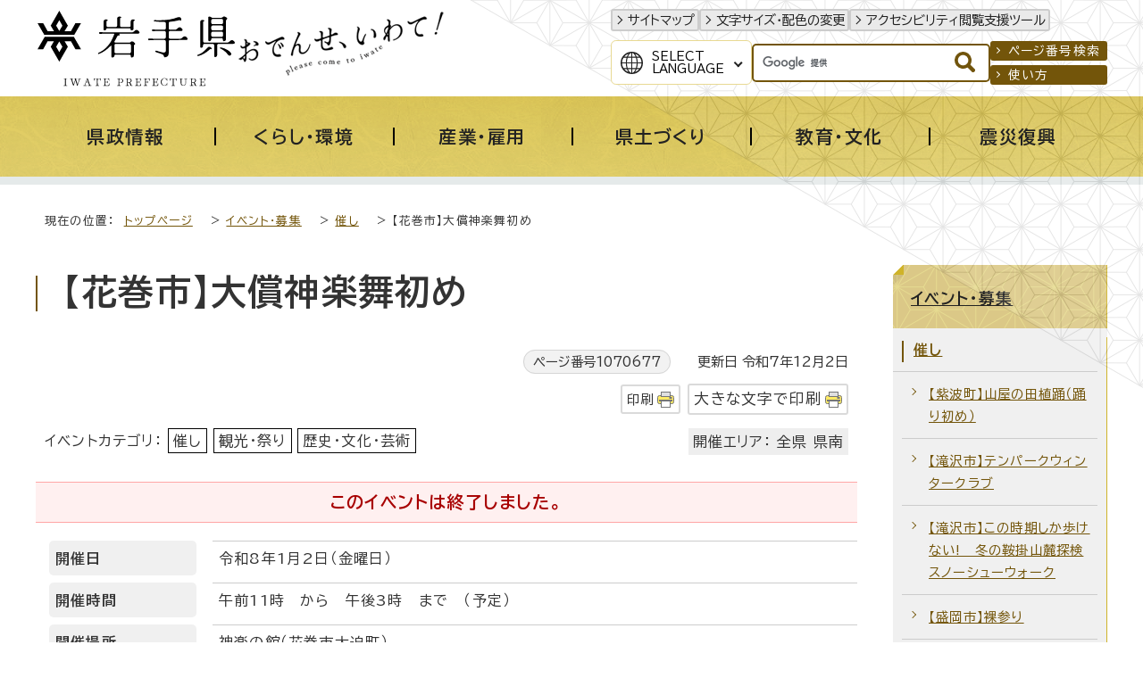

--- FILE ---
content_type: text/html
request_url: http://www.pref.iwate.jp.cache.yimg.jp/event/moyooshi/1070677.html
body_size: 27296
content:
<!DOCTYPE html>
<html lang="ja">
<head prefix="og: http://ogp.me/ns# fb: http://ogp.me/ns/fb# article: http://ogp.me/ns/article#">
<!-- Google tag (gtag.js) -->
<script async src="https://www.googletagmanager.com/gtag/js?id=G-1QKGX40YQK"></script>
<script>
window.dataLayer = window.dataLayer || [];
function gtag(){dataLayer.push(arguments);}
gtag('js', new Date());

gtag('config', 'G-1QKGX40YQK');
gtag('config', 'UA-45989786-6');
</script>
<meta charset="UTF-8">
<meta name="keywords" content="岩手県,岩手,いわてけん,いわて,黄金の国,IWATE,iwate,岩手県公式ホームページ">
<meta name="google-site-verification" content="vTJTdQ2QE9NFQXPVIn5Gcuf9CjFR1ft0YBU2DmqAYgI">
<!--[if lt IE 9]>
<script src="../../_template_/_site_/_default_/_res/js/html5shiv-printshiv.min.js"></script>
<![endif]-->
<meta property="og:title" content="【花巻市】大償神楽舞初め｜岩手県">
<meta property="og:type" content="article">
<meta property="og:description" content="岩手県">
<meta property="og:url" content="https://www.pref.iwate.jp/event/moyooshi/1070677.html">
<meta property="og:image" content="https://www.pref.iwate.jp/_template_/_site_/_default_/_res/images/sns/ogimage.png">
<meta property="og:site_name" content="岩手県">
<meta property="og:locale" content="ja_JP">
<script src="../../_template_/_site_/_default_/_res/js/jquery-3.5.1.min.js"></script>
<script>
//<!--
var FI = {};
FI.jQuery = jQuery.noConflict(true);
FI.smpcss = "../../_template_/_site_/_default_/_res/design/default_smp.css?a";
FI.smpcss2 = "../../_template_/_site_/_default_/_res/dummy.css";
FI.ads_banner_analytics = true;
FI.open_data_analytics = true;
FI.pageid_search_analytics = true;
FI.file_data_analytics = true;
//-->
</script>
<script src="../../_template_/_site_/_default_/_res/js/smp.js?a"></script>
<script src="../../_template_/_site_/_default_/_res/js/common.js" defer></script>
<script src="../../_template_/_site_/_default_/_res/js/pagetop_fade.js" defer></script>
<script src="../../_template_/_site_/_default_/_res/js/articleall.js" async></script>
<script src="../../_template_/_site_/_default_/_res/js/dropdown_menu.js" defer></script>
<script src="../../_template_/_site_/_default_/_res/js/over.js" async></script>
<script src="../../_template_/_site_/_default_/_res/js/fm_util.js" async></script>
<link id="cmncss" href="../../_template_/_site_/_default_/_res/design/default.css?a" rel="stylesheet" type="text/css" class="pconly">
<link id="printcss" href="../../_template_/_site_/_default_/_res/print_dummy.css" rel="stylesheet" type="text/css" class="pconly">
<link id="bgcss" href="../../_template_/_site_/_default_/_res/dummy.css" rel="stylesheet" type="text/css" class="pconly">
<script>
//<!--
var bgcss1 = "../../_template_/_site_/_default_/_res/a.css";
var bgcss2 = "../../_template_/_site_/_default_/_res/b.css";
var bgcss3 = "../../_template_/_site_/_default_/_res/c.css";
var bgcss4 = "../../_template_/_site_/_default_/_res/dummy.css";
// -->
</script>
<link rel="preconnect" href="https://fonts.googleapis.com">
<link rel="preconnect" href="https://fonts.gstatic.com" crossorigin>
<link href="https://fonts.googleapis.com/css2?family=BIZ+UDPGothic:wght@400;700&family=Hina+Mincho&family=Lora:ital@0;1&display=swap" rel="stylesheet">
<script src="../../_template_/_site_/_default_/_res/js/jquery.min.js"></script>
<script>
(function(){
var $ = FI.jQuery;
$(document).ready(function(){
$('#connect').click(function(){
window.open("https://www.pref.iwate.jp/cgi-evt/a-callendar.cgi", 'ConnectWithOAuth', 'location=1,status=1,scrollbars=1,resizable=1,width=550,height=700');
});
});
})();
</script>
<title>岩手県 - 【花巻市】大償神楽舞初め</title>
<link rel="apple-touch-icon-precomposed" href="../../_template_/_site_/_default_/_res/images/apple-touch-icon-precomposed.png">
<link rel="shortcut icon" href="../../_template_/_site_/_default_/_res/favicon.ico" type="image/vnd.microsoft.icon">
<link rel="icon" href="../../_template_/_site_/_default_/_res/favicon.ico" type="image/vnd.microsoft.icon">
<script id="pt_loader" src="../../_template_/_site_/_default_/_res/js/ewbc.min.js"></script>
</head>
<body>
<noscript>
<p class="scriptmessage">当ホームページではjavascriptを使用しています。 javascriptの使用を有効にしなければ、一部の機能が正確に動作しない恐れがあります。お手数ですがjavascriptの使用を有効にしてください。</p>
</noscript>
<div id="wrapbg">
<div id="wrap">
<header id="headerbg" role="banner">
<div id="blockskip" class="pconly"><a href="#HONBUN">エンターキーを押すと、ナビゲーション部分をスキップし本文へ移動します。</a></div>
<div id="header">
<div id="tlogo">
<p><a href="https://www.pref.iwate.jp/"><img src="../../_template_/_site_/_default_/_res/design/images/header/tlogo.svg" alt="岩手県" width="225" height="85"></a></p>
<p class="pconly"><img src="../../_template_/_site_/_default_/_res/design/images/header/tlogo_catchcopy.png" alt="おでんせ、いわて！　Please come to Iwate" width="235" height="77"></p>
</div>
<div id="util">
<div id="util1">
<ul>
<li><a href="../../sitemap.html">サイトマップ</a></li>
<li class="pconly"><a href="../../about/site/usability.html">文字サイズ・配色の変更</a></li>
<li><a href="javascript:void(0);" id="pt_enable">アクセシビリティ閲覧支援ツール</a></li>
</ul>
</div>
<div id="util2">
<div id="translation" class="scatelang">
<button class="tismenulang" aria-expanded="false" aria-controls="translationlist" lang="en">Select<br>Language</button>
<ul aria-hidden="true" id="translationlist" translate="no">
<li lang="en"><a href="https://translate.google.com/translate?hl=en&sl=ja&tl=en&u=https://www.pref.iwate.jp/event/moyooshi/1070677.html">English</a></li>
<li lang="zh-CN"><a href="https://translate.google.com/translate?hl=zh-CN&sl=ja&tl=zh-CN&u=https://www.pref.iwate.jp/event/moyooshi/1070677.html">中文（简体字）</a></li>
<li lang="zh-TW"><a href="https://translate.google.com/translate?hl=zh-TW&sl=ja&tl=zh-TW&u=https://www.pref.iwate.jp/event/moyooshi/1070677.html">中文（繁體字）</a></li>
<li lang="ko"><a href="https://translate.google.com/translate?hl=ko&sl=ja&tl=ko&u=https://www.pref.iwate.jp/event/moyooshi/1070677.html">한국어</a></li>
</ul>
<!-- ▲▲▲ END translation ▲▲▲ --></div>
<div id="sitesearch">
<form role="search" id="cse-search-box" action="https://www.pref.iwate.jp/search/site.html">
<input type="hidden" name="cx" value="011451660060316888554:7ulai5w2tlc">
<input type="hidden" name="ie" value="UTF-8">
<input type="text" name="q" id="key" value="" title="サイト内検索"><input alt="検索" class="submit" src="../../_template_/_site_/_default_/_res/design/images/header/search.svg" type="image">
</form>
<script type="text/javascript" src="https://www.google.co.jp/coop/cse/brand?form=cse-search-box&lang=ja"></script>
<!-- ▲▲▲ END sitesearch ▲▲▲ --></div>
<div id="util3">
<ul>
<li><a href="../../about/site/idsearch.html">ページ番号検索</a></li>
<li><a href="../../about/site/search.html">使い方</a></li>
</ul>
<!-- ▲▲▲ END util3 ▲▲▲ --></div>
<!-- ▲▲▲ END util2 ▲▲▲ --></div>
</div>
</div>
</header>
<hr class="hide">
<nav id="gnavibg" role="navigation" aria-label="メインメニュー">
<div id="gnavi">
<ul id="topscate">
<li class="scate scate1">
<button class="tismenu pconly" aria-expanded="false" aria-controls="list1"><span>県政情報</span></button>
<div id="list1" class="navi" aria-hidden="true">
<div class="gnavilower">
<p class="gnavidetail"><a href="../../kensei/index.html">県政情報<span class="pconly">トップ</span></a></p>
<button class="gnaviclose pconly">閉じる</button>
<!-- ▲▲▲ END gnavilower ▲▲▲ --></div>
<ul class="clearfix pconly">
<li><a href="/kensei/profile/index.html">岩手県プロフィール</a></li>
<li><a href="/kensei/kouchoukouhou/index.html">広聴広報</a></li>
<li><a href="/kensei/nyuusatsu/index.html">入札・コンペ・公募情報</a></li>
<li><a href="/kensei/saiyou/index.html">採用・資格</a></li>
<li><a href="/kensei/jinji/index.html">人事</a></li>
<li><a href="/kensei/yosan/index.html">予算</a></li>
<li><a href="/kensei/houkikenpou/index.html">県法規集・県報・宗教法人・行政手続・不服審査</a></li>
<li><a href="/kensei/jouhoukoukai/index.html">情報公開・個人情報保護</a></li>
<li><a href="/kensei/1059746/index.html">公文書管理</a></li>
<li><a href="/kensei/zei/index.html">県税（けんぜいねっと）</a></li>
<li><a href="/kensei/kanzai/index.html">管財・庁舎管理</a></li>
<li><a href="/kensei/seisaku/index.html">政策</a></li>
<li><a href="/kensei/ilc/index.html">ILC推進</a></li>
<li><a href="/kensei/seisaku/suishin/1018014/index.html">いわて県民計画（2019～2028）</a></li>
<li><a href="/kensei/gyoseikeiei/index.html">行政経営</a></li>
<li><a href="/kensei/shingikai/index.html">審議会</a></li>
<li><a href="/kensei/toukei/index.html">統計情報</a></li>
<li><a href="/kensei/tetsuzuki/index.html">各種手続</a></li>
</ul>
<!-- ▲▲▲ END navi ▲▲▲ --></div>
<!-- ▲▲▲ END scate ▲▲▲ --></li>
<li class="scate scate2">
<button class="tismenu pconly" aria-expanded="false" aria-controls="list2"><span>くらし・環境</span></button>
<div id="list2" class="navi" aria-hidden="true">
<div class="gnavilower">
<p class="gnavidetail"><a href="../../kurashikankyou/index.html">くらし・環境<span class="pconly">トップ</span></a></p>
<button class="gnaviclose pconly">閉じる</button>
<!-- ▲▲▲ END gnavilower ▲▲▲ --></div>
<ul class="clearfix pconly">
<li><a href="/kurashikankyou/hokenfukushi/index.html">保健・福祉全般</a></li>
<li><a href="/kurashikankyou/iryou/index.html">医療</a></li>
<li><a href="/kurashikankyou/kosodate/index.html">子育て</a></li>
<li><a href="/kurashikankyou/fukushi/index.html">福祉</a></li>
<li><a href="/kurashikankyou/anzenanshin/index.html">安全・安心</a></li>
<li><a href="/kurashikankyou/kenchiku/index.html">住まい・建築・土地</a></li>
<li><a href="/kurashikankyou/npo/index.html">NPO・ボランティア・協働</a></li>
<li><a href="/kurashikankyou/chiiki/index.html">地域振興</a></li>
<li><a href="/kurashikankyou/1021252/index.html">移住定住</a></li>
<li><a href="/kurashikankyou/seishounendanjo/index.html">青少年育成・男女共同</a></li>
<li><a href="/kurashikankyou/shouhiseikatsu/index.html">消費生活</a></li>
<li><a href="/kurashikankyou/shizen/index.html">自然</a></li>
<li><a href="/kurashikankyou/gx/index.html">地球温暖化対策・脱炭素</a></li>
<li><a href="/kurashikankyou/kankyou/index.html">環境</a></li>
</ul>
<!-- ▲▲▲ END navi ▲▲▲ --></div>
<!-- ▲▲▲ END scate ▲▲▲ --></li>
<li class="scate scate3">
<button class="tismenu pconly" aria-expanded="false" aria-controls="list3"><span>産業・雇用</span></button>
<div id="list3" class="navi" aria-hidden="true">
<div class="gnavilower">
<p class="gnavidetail"><a href="../../sangyoukoyou/index.html">産業・雇用<span class="pconly">トップ</span></a></p>
<button class="gnaviclose pconly">閉じる</button>
<!-- ▲▲▲ END gnavilower ▲▲▲ --></div>
<ul class="clearfix pconly">
<li><a href="/sangyoukoyou/nourinsuisan/index.html">農林水産業一般</a></li>
<li><a href="/sangyoukoyou/nougyou/index.html">農業</a></li>
<li><a href="/sangyoukoyou/ringyou/index.html">林業</a></li>
<li><a href="/sangyoukoyou/suisan/index.html">水産業</a></li>
<li><a href="/sangyoukoyou/nouson/index.html">農業農村整備</a></li>
<li><a href="/sangyoukoyou/monozukuri/index.html">ものづくり産業</a></li>
<li><a href="/sangyoukoyou/sangyoushinkou/index.html">産業振興</a></li>
<li><a href="/sangyoukoyou/kankou/index.html">観光産業</a></li>
<li><a href="/sangyoukoyou/koyouroudou/index.html">雇用・労働</a></li>
</ul>
<!-- ▲▲▲ END navi ▲▲▲ --></div>
<!-- ▲▲▲ END scate ▲▲▲ --></li>
<li class="scate scate4">
<button class="tismenu pconly" aria-expanded="false" aria-controls="list4"><span>県土づくり</span></button>
<div id="list4" class="navi" aria-hidden="true">
<div class="gnavilower">
<p class="gnavidetail"><a href="../../kendozukuri/index.html">県土づくり<span class="pconly">トップ</span></a></p>
<button class="gnaviclose pconly">閉じる</button>
<!-- ▲▲▲ END gnavilower ▲▲▲ --></div>
<ul class="clearfix pconly">
<li><a href="/kendozukuri/kendoseibi/index.html">県土整備総合</a></li>
<li><a href="/kendozukuri/douro/index.html">道路</a></li>
<li><a href="/kendozukuri/koutsuu/index.html">交通</a></li>
<li><a href="/kendozukuri/kouwankuukou/index.html">港湾・空港</a></li>
<li><a href="/kendozukuri/kasensabou/index.html">河川・砂防・土砂災害</a></li>
<li><a href="/kendozukuri/toshigesui/index.html">都市計画・下水道</a></li>
<li><a href="/kendozukuri/kensetsu/index.html">建設業</a></li>
</ul>
<!-- ▲▲▲ END navi ▲▲▲ --></div>
<!-- ▲▲▲ END scate ▲▲▲ --></li>
<li class="scate scate5">
<button class="tismenu pconly" aria-expanded="false" aria-controls="list5"><span>教育・文化</span></button>
<div id="list5" class="navi" aria-hidden="true">
<div class="gnavilower">
<p class="gnavidetail"><a href="../../kyouikubunka/index.html">教育・文化<span class="pconly">トップ</span></a></p>
<button class="gnaviclose pconly">閉じる</button>
<!-- ▲▲▲ END gnavilower ▲▲▲ --></div>
<ul class="clearfix pconly">
<li><a href="/kyouikubunka/kyouiku/index.html">教育</a></li>
<li><a href="/kyouikubunka/shougaigakushuu/index.html">生涯学習</a></li>
<li><a href="/kyouikubunka/bunka/index.html">文化・芸術</a></li>
<li><a href="/kyouikubunka/kokusai/index.html">国際・多文化共生</a></li>
<li><a href="/kyouikubunka/sports/index.html">スポーツ・健康</a></li>
<li><a href="/kyouikubunka/1059148/index.html">岩手の3つの世界遺産</a></li>
</ul>
<!-- ▲▲▲ END navi ▲▲▲ --></div>
<!-- ▲▲▲ END scate ▲▲▲ --></li>
<li class="scate scate6">
<button class="tismenu pconly" aria-expanded="false" aria-controls="list6"><span>震災復興</span></button>
<div id="list6" class="navi" aria-hidden="true">
<div class="gnavilower">
<p class="gnavidetail"><a href="../../shinsaifukkou/index.html">震災復興<span class="pconly">トップ</span></a></p>
<button class="gnaviclose pconly">閉じる</button>
<!-- ▲▲▲ END gnavilower ▲▲▲ --></div>
<ul class="clearfix pconly">
<li><a href="/shinsaifukkou/fukkounougoki/index.html">復興の動き</a></li>
<li><a href="/shinsaifukkou/anzen/index.html">安全の確保</a></li>
<li><a href="/shinsaifukkou/saiken/index.html">暮らしの再建</a></li>
<li><a href="/shinsaifukkou/nariwai/index.html">なりわいの再生</a></li>
<li><a href="/shinsaifukkou/densho/index.html">未来のための伝承・発信</a></li>
<li><a href="/shinsaifukkou/fukkoukeikaku/index.html">復興計画等</a></li>
<li><a href="/shinsaifukkou/fukkoiinkai/index.html">復興委員会</a></li>
<li><a href="/shinsaifukkou/fukkoutokku/index.html">復興特区</a></li>
<li><a href="/shinsaifukkou/shien/index.html">支援する</a></li>
<li><a href="/shinsaifukkou/shichouson/index.html">市町村情報</a></li>
</ul>
<!-- ▲▲▲ END navi ▲▲▲ --></div>
<!-- ▲▲▲ END scate ▲▲▲ --></li>
<!-- ▲▲▲ END topscate ul▲▲▲ --></ul>
<!-- ▲▲▲ END gnavi ▲▲▲ --></div>
<!-- ▲▲▲ END gnavibg ▲▲▲ --></nav>
<hr class="hide">
<nav id="tpath" role="navigation" aria-label="現在の位置">
<p>現在の位置：&nbsp;
<a href="../../index.html">トップページ</a> &gt;
<a href="../../event/index.html">イベント・募集</a> &gt;
<a href="../../event/moyooshi/index.html">催し</a> &gt;
【花巻市】大償神楽舞初め
</p>
</nav>
<hr class="hide">
<div id="pagebodybg">
<div id="pagebody" class="clearfix lnaviright">
<p class="skip"><a id="HONBUN">ここから本文です。</a></p>
<main id="page" role="main">
<article id="content">
<div id="voice">
<h1>【花巻市】大償神楽舞初め</h1>
<div class="box">
<p class="update">
<span class="idnumber">ページ番号1070677</span>　
更新日
令和7年12月2日
</p>
<p class="printbtn pconly"><span class="print pconly"><a href="javascript:void(0);" onclick="print(); return false;">印刷</a></span><span class="printl"><a href="javascript:void(0);" onclick="printData(); return false;">大きな文字で印刷</a></span></p>
<!-- ▲▲▲ END box ▲▲▲ --></div>
<div class="box">
<p class="ecategory">イベントカテゴリ：
<span>催し</span>
<span>観光・祭り</span>
<span>歴史・文化・芸術</span>
</p>
<p class="areacategory"><span>開催エリア：
全県
県南
</span></p>
</div>
<p class="end"><strong>このイベントは終了しました。</strong></p>
<dl>
<dt>開催日</dt>
<dd>
<p>
令和8年1月2日（金曜日）
</p>
</dd>
<dt>開催時間</dt>
<dd>
<p>午前11時　から　午後3時　まで　（予定）</p>
</dd>
<dt>開催場所</dt>
<dd>
<p>
神楽の館（花巻市大迫町）
</p>
</dd>
<dt>内容</dt>
<dd><p>ユネスコ無形文化遺産に登録されている大償神楽の舞初めを行います。</p>
</dd>
<dt>主催</dt><dd>大償神楽団体</dd>
<dt>お問い合わせ</dt>
<dd>
<p>花巻市大迫総合支所地域振興課<br>
電話：0198-41-3122</p>
</dd>
</dl>
<div class="articleall">
<h2 class="kanren plus">関連情報</h2>
<ul class="objectlink"><li><a href="https://www.kanko-hanamaki.ne.jp/event/event_detail.php?id=314&m=1">花巻観光協会公式サイト<span class="small">（外部リンク）</span></a></li>
</ul>
</div>
<div class="evt clearfix">
<p>イベント情報をiPhone・iPad端末のカレンダーに取り込めます。<br>
現在、Googleカレンダーの取り込みができない不具合が生じています。これは、Googleの仕様の変更によるもので、復旧時期については未定です。ご迷惑をおかけして申し訳ございません。<br>
<a href="../../about/site/eventinput/index.html">カレンダーへの取り込みについて説明を読む</a></p>
<div class="evtbtn clearfix">
<form method="post" action="https://www.pref.iwate.jp/cgi-evt/i-callendar.cgi" name="icaldata" id="icaldata">
<div class="btn">
<input type="image" name="yes" src="../../_template_/_site_/_default_/_res/design/images/event/ical_color1.gif" alt="iCalendar取込み　iPhone、iPadなど">
</div>
<input type="hidden" name="eventtitle" value="【花巻市】大償神楽舞初め"><!--イベント名-->
<input type="hidden" name="type" value="oneday">
<input type="hidden" name="date0" value="2026/01/02"><!--開催日-->
<input type="hidden" name="syujitsu_flg" value="1">
<input type="hidden" name="time" value="午前11時　から　午後3時　まで　（予定）"><!--時間補足-->
<input type="hidden" name="place" value="神楽の館（花巻市大迫町）"><!--場所-->
<input type="hidden" name="url" value="https://www.pref.iwate.jp/event/moyooshi/1070677.html"><!--URL-->
<input type="hidden" name="code" value="">
</form>
</div>
</div>
<div id="reference">
<h2><span>このページに関する</span>お問い合わせ</h2>
<p><span class="department"><span class="division">県南広域振興局経営企画部　観光商業・食産業課</span>　観光・経営支援グループ</span><br>
〒023-0053　岩手県奥州市水沢大手町1-2<br>
電話番号：0197-22-2843（内線番号：219）　ファクス番号：0197-22-3749<br>
<a class="mail" href="https://www.pref.iwate.jp/cgi-bin/contacts/C25160401">お問い合わせは専用フォームをご利用ください。</a></p>
</div>
</div>
</article>
</main>
<hr class="hide">
<nav id="lnavi" class="pconly" role="navigation" aria-labelledby="localnav">
<div id="menubg">
<div id="menu">
<h2 id="localnav"><a href="../../event/index.html">イベント・募集</a></h2>
<h3><a href="../../event/moyooshi/index.html">催し</a></h3>
<ul class="lmenu">
<li><a href="../../event/moyooshi/1093520.html">【紫波町】山屋の田植踊（踊り初め）</a></li>
<li><a href="../../event/moyooshi/1093515.html">【滝沢市】テンパークウィンタークラブ</a></li>
<li><a href="../../event/moyooshi/1093510.html">【滝沢市】この時期しか歩けない!　冬の鞍掛山麓探検スノーシューウォーク</a></li>
<li><a href="../../event/moyooshi/1093284.html">【盛岡市】裸参り</a></li>
<li><a href="../../event/moyooshi/1093250.html">【雫石町】雫石裸参り</a></li>
<li><a href="../../event/moyooshi/1093248.html">【雫石町】第4回雫石・冬フェスタin小岩井農場</a></li>
<li><a href="../../event/moyooshi/1093245.html">【八幡平市】1人でも体験できる・ぶらっと一日体験工房の日</a></li>
<li><a href="../../event/moyooshi/1093209.html">【雫石町】網張の森雪上ハイキング（スノーシューハイキング）</a></li>
<li><a href="../../event/moyooshi/1093208.html">【八幡平市】平笠裸参り</a></li>
<li><a href="../../event/moyooshi/1093206.html">【滝沢市】チャグチャグ馬コ初詣</a></li>
<li><a href="../../event/moyooshi/1093205.html">【盛岡市】マリオスで初日の出</a></li>
<li><a href="../../event/moyooshi/1093176.html">【奥州市】いさわひめかゆ雪まつり</a></li>
<li><a href="../../event/moyooshi/1093171.html">【遠野市】～カッパおじさんとカッパ座談会～カッパのアレコレ知りたいかい？</a></li>
<li><a href="../../event/moyooshi/1093172.html">【遠野市】めがね橋直売所　初売抽選会</a></li>
<li><a href="../../event/moyooshi/1093175.html">【遠野市】遠野郷神楽共演会</a></li>
<li><a href="../../event/moyooshi/1093178.html">【遠野市】遠野郷八幡宮　節分祭</a></li>
<li><a href="../../event/moyooshi/1092697.html">【東京都】新年一般参賀</a></li>
<li><a href="../../event/moyooshi/1092491.html">【盛岡市】マリオスハートフルイルミネーション</a></li>
<li><a href="../../event/moyooshi/1092490.html">【紫波町】野村胡堂・あらえびす記念館【開館30周年記念企画展】～誕生物語～</a></li>
<li><a href="../../event/moyooshi/1092488.html">【盛岡市】もりおかイルミネーションブライト</a></li>
<li><a href="../../event/moyooshi/1092485.html">【矢巾町】矢巾町合併70周年記念事業「矢巾町・クラウンミュージックフェスティバル」</a></li>
<li><a href="../../event/moyooshi/1092484.html">【雫石町】岩手高原スノーパークオープン</a></li>
<li><a href="../../event/moyooshi/1092482.html">【矢巾町】やはぱーく”ふゆごモール”</a></li>
<li><a href="../../event/moyooshi/1092481.html">【盛岡市】令和7年度盛岡文士劇</a></li>
<li><a href="../../event/moyooshi/1092480.html">【盛岡市】JR盛岡駅＆フェザン ウィンターイルミネーション</a></li>
<li><a href="../../event/moyooshi/1092479.html">【紫波町】紫あ波せルミエール</a></li>
<li><a href="../../event/moyooshi/1092478.html">【紫波町】あらえびすレコード定期コンサート</a></li>
<li><a href="../../event/moyooshi/1092477.html">【雫石町】雫石町営クロスカントリースキー場「ケッパレランド」冬季オープン</a></li>
<li><a href="../../event/moyooshi/1092475.html">【雫石町】冬の網張の森でクリスマス気分☆(スノーシューハイキング)</a></li>
<li><a href="../../event/moyooshi/1092427.html">【遠野市】ちょっと早い権現様の歳取り</a></li>
<li><a href="../../event/moyooshi/1092432.html">【遠野市】遠野郷八幡宮元旦祭</a></li>
<li><a href="../../event/moyooshi/1092438.html">【遠野市】年越祭・どんと祭</a></li>
<li><a href="../../event/moyooshi/1092414.html">【奥州市】おうしゅう伝統文化体験フェスタ</a></li>
<li><a href="../../event/moyooshi/1092426.html">【北上市】企画展「新収蔵昆虫標本展」</a></li>
<li><a href="../../event/moyooshi/1092389.html">【一関市】はないずみ冬のイルミネーション2025</a></li>
<li><a href="../../event/moyooshi/1092415.html">【一関市】画家 近藤 愛 の油絵展</a></li>
<li><a href="../../event/moyooshi/1092441.html">【平泉町】中尊寺建立供養願文　特別展示</a></li>
<li><a href="../../event/moyooshi/1092205.html">【雫石町】網張温泉スキー場オープン</a></li>
<li><a href="../../event/moyooshi/1092204.html">【八幡平市】八幡平リゾートパノラマスキー場、八幡平リゾート下倉スキー場オープン</a></li>
<li><a href="../../event/moyooshi/1092198.html">【八幡平市】安比高原スキー場オープン</a></li>
<li><a href="../../event/moyooshi/1092196.html">【雫石町】雫石スキー場オープン</a></li>
<li><a href="../../event/moyooshi/1092195.html">【雫石町】KOIWAI Winter Lights ～銀河農場の夜 2025～</a></li>
<li><a href="../../event/moyooshi/1091837.html">令和7年度岩手県民俗芸能フェスティバル</a></li>
<li><a href="../../event/moyooshi/1091824.html">【紫波町】赤沢芸能祭2025</a></li>
<li><a href="../../event/moyooshi/1091410.html">【花巻市】道の駅石鳥谷秋の感謝祭</a></li>
<li><a href="../../event/moyooshi/1090545.html">【奥州市】令和7年度　奥州いさわONEさ～くるフェスタ／胆沢芸術祭</a></li>
<li><a href="../../event/moyooshi/1091165.html">【奥州市】第20回奥州市民芸術文化祭　郷土芸能の祭典　太鼓フェスティバル</a></li>
<li><a href="../../event/moyooshi/1090486.html">【遠野市】じゃらっくいわて『親子で読んでほしい絵本大賞』おはなし会</a></li>
<li><a href="../../event/moyooshi/1090487.html">【遠野市】うたうだけ　～チェロとピアノの音楽会～</a></li>
<li><a href="../../event/moyooshi/1090538.html">【遠野市】第52回　遠野市乗用馬市場</a></li>
<li><a href="../../event/moyooshi/1090547.html">【遠野市】第42回股旅舞踊全国大会</a></li>
<li><a href="../../event/moyooshi/1090623.html">【遠野市】第44回全国地名研究者　遠野・三陸　アイヌ語地名研究大会</a></li>
<li><a href="../../event/moyooshi/1090654.html">【遠野市】柳田國男と伊能嘉矩の足跡を巡る街ぶら</a></li>
<li><a href="../../event/moyooshi/1090475.html">【西和賀町】季節の食材　西和賀フェア</a></li>
<li><a href="../../event/moyooshi/1090568.html">【西和賀町】にしわが紅葉まつり</a></li>
<li><a href="../../event/moyooshi/1090192.html">地方創生2.0対話フォーラム（北海道・東北ブロック）</a></li>
<li><a href="../../event/moyooshi/1089771.html">【遠野市】躍進みやもり祭</a></li>
<li><a href="../../event/moyooshi/1089767.html">【遠野市】遠野市産業まつり</a></li>
<li><a href="../../event/moyooshi/1089753.html">第67回北海道・東北ブロック民俗芸能大会</a></li>
<li><a href="../../event/moyooshi/1088080.html">【北上市】企画展「孤高の画家　川村勇展」</a></li>
<li><a href="../../event/moyooshi/1088084.html">【北上市】企画展「新収蔵資料展」</a></li>
<li><a href="../../event/moyooshi/1088086.html">【北上市】昔のくらしと道具展</a></li>
<li><a href="../../event/moyooshi/1088098.html">【北上市】企画展「画家の流儀　池田次男展」</a></li>
<li><a href="../../event/moyooshi/1088096.html">【一関市】民俗芸能記録映像「夏の上映まつり」</a></li>
<li><a href="../../event/moyooshi/1088097.html">【一関市】大相撲安治川部屋相撲合宿</a></li>
<li><a href="../../event/moyooshi/1088114.html">【一関市】花のクリームソーダづくり体験会</a></li>
<li><a href="../../event/moyooshi/1087862.html">【平泉町】第52回ひらいずみ産業まつり</a></li>
<li><a href="../../event/moyooshi/1088123.html">【平泉町】毛越寺紅葉まつり</a></li>
<li><a href="../../event/moyooshi/1088124.html">【平泉町】中尊寺通りホコ天まつり／平泉駅前きらめきマルシェ</a></li>
<li><a href="../../event/moyooshi/1088095.html">【遠野市】令和7年度夏季特別展　伊能嘉矩～台湾研究と郷土研究の生涯～</a></li>
<li><a href="../../event/moyooshi/1088100.html">【遠野市】ひといち夏まつり</a></li>
<li><a href="../../event/moyooshi/1088111.html">【遠野市】逢魔時に怪談を聴く夜</a></li>
<li><a href="../../event/moyooshi/1088116.html">【遠野市】宮守のトマトを使ったコンポートづくり</a></li>
<li><a href="../../event/moyooshi/1088117.html">【遠野市】附馬牛町民夏まつり</a></li>
<li><a href="../../event/moyooshi/1088119.html">【遠野市】土淵倭文神社例祭　土淵まつり</a></li>
<li><a href="../../event/moyooshi/1087253.html">【久慈市・宮古市】出張 いわてまるごと科学館（久慈宮古編）</a></li>
<li><a href="../../event/moyooshi/1087251.html">【大船渡市】出張 いわてまるごと科学館（大船渡編）</a></li>
<li><a href="../../event/moyooshi/1086936.html">【奥州市】奥州市芸術文化協会20周年記念式典・記念公演</a></li>
<li><a href="../../event/moyooshi/1087196.html">【一関市】JR大船渡線開業100周年イベント セン、セン、センマヤ・フェスティバル</a></li>
<li><a href="../../event/moyooshi/1087049.html">【遠野市】遠野ふるさと村　夏の村まつり</a></li>
<li><a href="../../event/moyooshi/1087193.html">【遠野市】Tono Jazz FESTIVAL</a></li>
<li><a href="../../event/moyooshi/1087080.html">【西和賀町】Nishiwaga Wood Life Fes</a></li>
<li><a href="../../event/moyooshi/1087195.html">【西和賀町】NISHIWAGA BEER FEST 2025</a></li>
<li><a href="../../event/moyooshi/1087217.html">【平泉町】平泉世界遺産祭2025</a></li>
<li><a href="../../event/moyooshi/1087240.html">【平泉町】水曜どうでしょうキャラバン2025</a></li>
<li><a href="../../event/moyooshi/1086957.html">【盛岡市】第3回　県庁ロビーコンサート</a></li>
<li><a href="../../event/moyooshi/1085750.html">【奥州市】えさし蔵まち「ほろ酔い横丁」</a></li>
<li><a href="../../event/moyooshi/1085874.html">【奥州市】いす-1GP　奥州えさし大会</a></li>
<li><a href="../../event/moyooshi/1085746.html">【一関市】曲田マルシェ</a></li>
<li><a href="../../event/moyooshi/1085744.html">【遠野市】遠野物語感謝祭</a></li>
<li><a href="../../event/moyooshi/1085754.html">【遠野市】穀町夏まつり</a></li>
<li><a href="../../event/moyooshi/1085810.html">【遠野市】小友まつり・巖龍神社　例祭</a></li>
<li><a href="../../event/moyooshi/1085813.html">【遠野市】舟っこ流し</a></li>
<li><a href="../../event/moyooshi/1085817.html">【遠野市】愛宕神社　例祭（宮守町）</a></li>
<li><a href="../../event/moyooshi/1085834.html">【遠野市】遠野郷八幡宮　例大祭</a></li>
<li><a href="../../event/moyooshi/1085730.html">【北上市】北上展勝地　手作りクラフト　ぱん・スイーツまつり</a></li>
<li><a href="../../event/moyooshi/1085325.html">岩手もりおか学生デジタルアイデアコンテスト「デジコン！2025」</a></li>
<li><a href="../../event/moyooshi/1084844.html">【北上市】鬼の館こどもの日わくわくイベント</a></li>
<li><a href="../../event/moyooshi/1084836.html">【遠野市】遠野夜神楽</a></li>
<li><a href="../../event/moyooshi/1084846.html">【遠野市】国定公園早池峰　遠野登山口　安全祈願祭</a></li>
<li><a href="../../event/moyooshi/1084848.html">【遠野市】遠野郷八幡宮　夏越の大祓</a></li>
<li><a href="../../event/moyooshi/1084849.html">【遠野市】遠野郷八幡宮　七夕願届</a></li>
<li><a href="../../event/moyooshi/1084834.html">【遠野市】特別公開「遠野領内図」「遠野城下町割図」</a></li>
<li><a href="../../event/moyooshi/1084833.html">【遠野市】伝承園春物語</a></li>
<li><a href="../../event/moyooshi/1084830.html">【奥州市】えさし蔵まち「水曜市」</a></li>
<li><a href="../../event/moyooshi/1082210.html">【金ケ崎町】e DAY ～佳い日、とのみ～</a></li>
<li><a href="../../event/moyooshi/1084840.html">【西和賀町】錦秋湖スプリング放流inにしわが2025</a></li>
<li><a href="../../event/moyooshi/1082035.html">【遠野市】春うららるんるんサイクリング</a></li>
<li><a href="../../event/moyooshi/1082044.html">【遠野市】世界の持続可能な観光地 文化伝統部門No.1に輝いた遠野遺産3箇所を巡るハイキング</a></li>
<li><a href="../../event/moyooshi/1082026.html">【一関市】イースター＆フラワーフェスティバル2025</a></li>
<li><a href="../../event/moyooshi/1082030.html">【一関市】フラワーガーデン観樂樓　花まつり2025</a></li>
<li><a href="../../event/moyooshi/1082027.html">【北上市】前期企画展「利根山光人　形と色の冒険」</a></li>
<li><a href="../../event/moyooshi/1082032.html">【北上市】春の雪山を楽しむ登山</a></li>
<li><a href="../../event/moyooshi/1082000.html">【雫石町】御所湖広域公園開園</a></li>
<li><a href="../../event/moyooshi/1082142.html">【矢巾町】矢巾町営キャンプ場オープン</a></li>
<li><a href="../../event/moyooshi/1082143.html">【盛岡市】材木町よ市開幕</a></li>
<li><a href="../../event/moyooshi/1082145.html">【雫石町】根開きのブナの森で春を探そう（スノーシューハイキング）</a></li>
<li><a href="../../event/moyooshi/1082146.html">【滝沢市】たきざわ日曜朝市</a></li>
<li><a href="../../event/moyooshi/1082147.html">【盛岡市】盛岡さくらまつり</a></li>
<li><a href="../../event/moyooshi/1082149.html">【盛岡市】盛岡町家旧暦の雛祭り2025</a></li>
<li><a href="../../event/moyooshi/1082150.html">【紫波町】紫波のひなまつりマーケット2025（ひづめまちなみスタンプラリー）</a></li>
<li><a href="../../event/moyooshi/1082151.html">【盛岡市】四十四田ダム桜まつり</a></li>
<li><a href="../../event/moyooshi/1082152.html">【紫波町】城山桜ウィーク</a></li>
<li><a href="../../event/moyooshi/1082153.html">【八幡平市】八幡平アスピーテライン開通</a></li>
<li><a href="../../event/moyooshi/1082156.html">【矢巾町】矢巾町徳丹城春まつり</a></li>
<li><a href="../../event/moyooshi/1082157.html">【葛巻町】くずまき高原牧場鯉のぼりまつり</a></li>
<li><a href="../../event/moyooshi/1082158.html">【盛岡市】盛岡芸術祭</a></li>
<li><a href="../../event/moyooshi/1082160.html">【雫石町】フラワー＆ガーデン森の風 グリーンシーズン開園</a></li>
<li><a href="../../event/moyooshi/1082161.html">【滝沢市】鞍掛山山開き</a></li>
<li><a href="../../event/moyooshi/1081280.html">【遠野市】こどもスポーツ流鏑馬大会</a></li>
<li><a href="../../event/moyooshi/1081300.html">【遠野市】馬っこつなぎ</a></li>
<li><a href="../../event/moyooshi/1081234.html">【一関市】長徳寺蘇民祭</a></li>
<li><a href="../../event/moyooshi/1080341.html">【北上市】博物館学芸講座</a></li>
<li><a href="../../event/moyooshi/1081229.html">【一関市】特別展「東磐井のつわものたち　『第2部　平泉藤原氏』」</a></li>
<li><a href="../../event/moyooshi/1081232.html">【一関市】館ヶ森高原ホテル　第7回館ヶ森寄席</a></li>
<li><a href="../../event/moyooshi/1080357.html">【北上市】鬼剣舞体験ちょこっと体験</a></li>
<li><a href="../../event/moyooshi/1080361.html">【一関市】芦東山記念館　歴史講演会・展示解説会</a></li>
<li><a href="../../event/moyooshi/1080172.html">【盛岡市】一ノ倉邸のひな遊ぶ</a></li>
<li><a href="../../event/moyooshi/1080078.html">【雫石町】網張の森でイグルーを作ろう！</a></li>
<li><a href="../../event/moyooshi/1080088.html">【矢巾町】奇祭スミつけ祭り</a></li>
<li><a href="../../event/moyooshi/1080124.html">【矢巾町】矢巾町冬イベント</a></li>
<li><a href="../../event/moyooshi/1080128.html">【岩手町】いわてまちイルミネーション2025「冬の花畑」</a></li>
<li><a href="../../event/moyooshi/1080130.html">【葛巻町】まちなかひなまつり</a></li>
<li><a href="../../event/moyooshi/1080127.html">【葛巻町】第15回くずまき高原牧場冬まつり</a></li>
<li><a href="../../event/moyooshi/1079596.html">【盛岡市】マリオスで初日の出</a></li>
<li><a href="../../event/moyooshi/1079609.html">【滝沢市】チャグチャグ馬コ初詣</a></li>
<li><a href="../../event/moyooshi/1079610.html">【雫石町】網張の森雪上ハイキング（スノーシューハイキング）</a></li>
<li><a href="../../event/moyooshi/1080938.html">【盛岡市】南昌荘のひなまつり</a></li>
<li><a href="../../event/moyooshi/1080939.html">【盛岡市】いにしえのひなまつり展</a></li>
<li><a href="../../event/moyooshi/1081389.html">【岩手町】第20回まんぷくそばフェスタ</a></li>
<li><a href="../../event/moyooshi/1080940.html">【盛岡市】盛岡市先人記念館ひな人形展示</a></li>
<li><a href="../../event/moyooshi/1080941.html">【八幡平市】早春の森さんぽ</a></li>
<li><a href="../../event/moyooshi/1081802.html">【岩手町】アイルランドフェスティバル2025</a></li>
<li><a href="../../event/moyooshi/1079611.html">【八幡平市】平笠裸参り</a></li>
<li><a href="../../event/moyooshi/1079612.html">【滝沢市】この時期しか歩けない！冬の鞍掛山麓探検スノーシューウォーク</a></li>
<li><a href="../../event/moyooshi/1079613.html">【盛岡市】裸参り</a></li>
<li><a href="../../event/moyooshi/1079614.html">【八幡平市】1人でも体験できる・ぶらっと一日体験工房の日</a></li>
<li><a href="../../event/moyooshi/1079616.html">【雫石町】雫石裸参り</a></li>
<li><a href="../../event/moyooshi/1079617.html">【雫石町】第3回雫石冬フェスタin小岩井農場</a></li>
<li><a href="../../event/moyooshi/1079507.html">【北上市】きたかみ朝市</a></li>
<li><a href="../../event/moyooshi/1079497.html">【一関市】一ノ関駅前イルミネーション</a></li>
<li><a href="../../event/moyooshi/1079502.html">【一関市】芦東山記念館第1回名誉館長講座「幕府の教育政策と仙台藩」</a></li>
<li><a href="../../event/moyooshi/1078935.html">【紫波町】あらえびすレコード定期コンサート</a></li>
<li><a href="../../event/moyooshi/1078962.html">【雫石町】雫石スキー場オープン</a></li>
<li><a href="../../event/moyooshi/1078963.html">【雫石町】網張温泉スキー場オープン</a></li>
<li><a href="../../event/moyooshi/1078964.html">【雫石町】冬の網張の森でクリスマス気分☆(スノーシューハイキング)</a></li>
<li><a href="../../event/moyooshi/1078941.html">【紫波町】紫あ波せルミエール</a></li>
<li><a href="../../event/moyooshi/1078947.html">【盛岡市】おでって芸能館vol.58「民謡みんなで紅白！～歌と笑いで1年締めて民謡～」</a></li>
<li><a href="../../event/moyooshi/1078950.html">【八幡平市】八幡平リゾートパノラマスキー場/下倉スキー場オープン</a></li>
<li><a href="../../event/moyooshi/1078951.html">【雫石町】雫石町営クロスカントリースキー場「ケッパレランド」冬季オープン</a></li>
<li><a href="../../event/moyooshi/1078918.html">【八幡平市】安比高原スキー場オープン</a></li>
<li><a href="../../event/moyooshi/1078919.html">【雫石町】岩手高原スノーパークオープン</a></li>
<li><a href="../../event/moyooshi/1078908.html">【盛岡市】つなぎでつなぐ盛岡さんさ踊り</a></li>
<li><a href="../../event/moyooshi/1078911.html">【滝沢市】滝沢市市制施行10周年記念事業「宝くじ文化公演」～叶正子(サーカス)・国府弘子～ラグジュアリーコンサート</a></li>
<li><a href="../../event/moyooshi/1078881.html">岩手もりおか学生デジタルアイデアコンテスト「デジコン！2024」最終審査会</a></li>
<li><a href="../../event/moyooshi/1078796.html">【遠野市】遠野風の丘新春感謝祭</a></li>
<li><a href="../../event/moyooshi/1078805.html">【遠野市】冬季特別展「遠野のひな人形」</a></li>
<li><a href="../../event/moyooshi/1078840.html">【遠野市】オシラサマ祈願祭</a></li>
<li><a href="../../event/moyooshi/1078283.html">【花巻市】ヒエヌキの森 岩手のクラフト展 -素材が伝える岩手の風土-</a></li>
<li><a href="../../event/moyooshi/1078274.html">【遠野市】遠野まちなか妖怪フェスティバル2025</a></li>
<li><a href="../../event/moyooshi/1078289.html">【遠野市】福泉寺　除夜の鐘</a></li>
<li><a href="../../event/moyooshi/1078198.html">【奥州市】令和7年度　いさわ商工秋祭り</a></li>
<li><a href="../../event/moyooshi/1078156.html">【平泉町】平泉ジャズフェスティバル2025</a></li>
<li><a href="../../event/moyooshi/1091289.html">【盛岡市】いわてまるごと科学館</a></li>
<li><a href="../../event/moyooshi/1078842.html">【盛岡市】いわて水と緑の交流フォーラム【「いわてまるごと科学館」と同日開催！】</a></li>
<li><a href="../../event/moyooshi/1077798.html">【奥州市】衣川まるごと市場</a></li>
<li><a href="../../event/moyooshi/1077833.html">【奥州市】いわて銀河フェスタ2025</a></li>
<li><a href="../../event/moyooshi/1077803.html">【平泉町】紅葉銀河2025</a></li>
<li><a href="../../event/moyooshi/1077789.html">【北上市】桜の名所は秋も魅力いっぱい みちのく三大桜名所を巡る スタンプラリー</a></li>
<li><a href="../../event/moyooshi/1077805.html">【一関市】第15回せんまやつるし飾り物語</a></li>
<li><a href="../../event/moyooshi/1077806.html">【一関市】2025熱気球ホンダグランプリ第2戦　一関・平泉バルーンフェスティバル2025</a></li>
<li><a href="../../event/moyooshi/1077821.html">【一関市】第14回全国もちフェスティバル2025in一関</a></li>
<li><a href="../../event/moyooshi/1077809.html">【一関市】せんまや本町アートフェスティバル</a></li>
<li><a href="../../event/moyooshi/1077826.html">【一関市】せんまやはしご酒2025</a></li>
<li><a href="../../event/moyooshi/1077832.html">【一関市】ふじさわ朝市</a></li>
<li><a href="../../event/moyooshi/1077479.html">「まんぷくケロ平 追跡大作戦！」(クイズラリー) 及び「ご当地ケロ平総選挙」</a></li>
<li><a href="../../event/moyooshi/1077113.html">【遠野市】雨風まつり</a></li>
<li><a href="../../event/moyooshi/1077119.html">【遠野市】道の駅遠野風の丘　イベント情報</a></li>
<li><a href="../../event/moyooshi/1077121.html">【遠野市】こども本の森遠野　イベント情報</a></li>
<li><a href="../../event/moyooshi/1077117.html">【一関市】大東フェスティバル2025</a></li>
<li><a href="../../event/moyooshi/1077127.html">【奥州市】えさし郷土文化館開館25周年記念特別企画展「北の防人たち‐岩谷堂足軽と蝦夷地警衛‐」</a></li>
<li><a href="../../event/moyooshi/1076447.html">【盛岡市】盛岡七夕まつり</a></li>
<li><a href="../../event/moyooshi/1076551.html">【紫波町】第52回紫波夏まつり</a></li>
<li><a href="../../event/moyooshi/1076552.html">【葛巻町】第17回くずまき高原牧場お盆フェスタ</a></li>
<li><a href="../../event/moyooshi/1076553.html">【盛岡市】盛岡花火の祭典</a></li>
<li><a href="../../event/moyooshi/1076458.html">【雫石町】第22回南部よしゃれ全国大会</a></li>
<li><a href="../../event/moyooshi/1076473.html">【盛岡市】第35回玉山夏まつり</a></li>
<li><a href="../../event/moyooshi/1076560.html">【一関市】第72回一関夏まつり・磐井川川開き花火大会</a></li>
<li><a href="../../event/moyooshi/1076592.html">【一関市】花泉まつり／花泉けものフェスタ</a></li>
<li><a href="../../event/moyooshi/1076591.html">【一関市】第27回全国地ビールフェスティバルin一関</a></li>
<li><a href="../../event/moyooshi/1076575.html">【奥州市】胆沢ダムフェス2024in夏</a></li>
<li><a href="../../event/moyooshi/1076595.html">【奥州市】2025奥州ころもがわ祭り</a></li>
<li><a href="../../event/moyooshi/1076544.html">【花巻市】童話村の森　ライトアップ2025</a></li>
<li><a href="../../event/moyooshi/1076865.html">【花巻市】土沢まつり</a></li>
<li><a href="../../event/moyooshi/1076866.html">【遠野市】六神石神社　宵宮祭・例大祭</a></li>
<li><a href="../../event/moyooshi/1076867.html">【遠野市】佐々木喜善祭</a></li>
<li><a href="../../event/moyooshi/1076545.html">【遠野市】こども本の森遠野4周年イベント</a></li>
<li><a href="../../event/moyooshi/1076571.html">【金ケ崎町】かもん夏マーケット</a></li>
<li><a href="../../event/moyooshi/1075497.html">【一関市】第53回千厩夏まつり</a></li>
<li><a href="../../event/moyooshi/1075479.html">【一関市】いらっしゃい千厩！100縁商店街</a></li>
<li><a href="../../event/moyooshi/1074898.html">【北上市】第64回北上・みちのく芸能まつり</a></li>
<li><a href="../../event/moyooshi/1074893.html">【奥州市】奥州前沢よさこいFesta18</a></li>
<li><a href="../../event/moyooshi/1074899.html">【奥州市】江刺夏まつり「七夕まつり」</a></li>
<li><a href="../../event/moyooshi/1074896.html">【奥州市】いさわ水の郷夏祭り</a></li>
<li><a href="../../event/moyooshi/1074758.html">【花巻市】花と緑のまつり2025</a></li>
<li><a href="../../event/moyooshi/1074895.html">【花巻市】田瀬湖湖水まつり（田瀬湖水・空中花火大会）</a></li>
<li><a href="../../event/moyooshi/1074905.html">【花巻市】イーハトーブフェスティバル2025</a></li>
<li><a href="../../event/moyooshi/1074696.html">【一関市】黄金山キャンプ場びらき</a></li>
<li><a href="../../event/moyooshi/1074697.html">【一関市】キッズランドモーリー3周年記念イベント</a></li>
<li><a href="../../event/moyooshi/1074741.html">【滝沢市】チャグチャグ馬コ写真撮影会</a></li>
<li><a href="../../event/moyooshi/1074742.html">【滝沢市】チャグチャグ馬コふれあいまつりin滝沢</a></li>
<li><a href="../../event/moyooshi/1074537.html">【葛巻町】第26回くずまき高原牧場まつり</a></li>
<li><a href="../../event/moyooshi/1073876.html">【北上市】鬼の館芸能公演</a></li>
<li><a href="../../event/moyooshi/1074138.html">【花巻市】花巻第九の会　テラ・ムジーコ 第4回定期演奏会　『昭和100年の半年先取り！「第九」と「紅白歌合戦」』</a></li>
<li><a href="../../event/moyooshi/1073892.html">【遠野市】全国やぶさめ競技大会　第18回遠野大会</a></li>
<li><a href="../../event/moyooshi/1074575.html">【遠野市】六神石神社大音楽祭2025</a></li>
<li><a href="../../event/moyooshi/1074023.html">【平泉町】毛越寺あやめまつり</a></li>
<li><a href="../../event/moyooshi/1073894.html">【平泉町】第64回平泉芭蕉祭全国俳句大会</a></li>
<li><a href="../../event/moyooshi/1073877.html">【奥州市】子供騎馬武者行列</a></li>
<li><a href="../../event/moyooshi/1073887.html">【奥州市】阿原山高原山開き</a></li>
<li><a href="../../event/moyooshi/1073889.html">【奥州市】焼石連峰山開き</a></li>
<li><a href="../../event/moyooshi/1073891.html">【奥州市】種山高原山開き</a></li>
<li><a href="../../event/moyooshi/1073916.html">【奥州市】えさし蔵まち市</a></li>
<li><a href="../../event/moyooshi/1073966.html">【西和賀町】西和賀カタクリ回廊</a></li>
<li><a href="../../event/moyooshi/1072918.html">【金ケ崎町】かもん桜マーケット</a></li>
<li><a href="../../event/moyooshi/1072888.html">【北上市】北上展勝地さくらまつり</a></li>
<li><a href="../../event/moyooshi/1072988.html">【北上市】北上・みちのく芸能まつりGEINO女子交流会</a></li>
<li><a href="../../event/moyooshi/1072985.html">【北上市】夏油三山山開き</a></li>
<li><a href="../../event/moyooshi/1072959.html">【西和賀町】第45回錦秋湖湖水まつり</a></li>
<li><a href="../../event/moyooshi/1072960.html">【西和賀町】第45回河北新報錦秋湖マラソン</a></li>
<li><a href="../../event/moyooshi/1072963.html">【金ケ崎町】第43回金ケ崎マラソン大会</a></li>
<li><a href="../../event/moyooshi/1072921.html">【金ケ崎町】金ケ崎火防祭</a></li>
<li><a href="../../event/moyooshi/1072889.html">【奥州市】江刺桜まつり</a></li>
<li><a href="../../event/moyooshi/1072965.html">【奥州市】前沢牛まつり</a></li>
<li><a href="../../event/moyooshi/1072924.html">【奥州市】日高火防祭</a></li>
<li><a href="../../event/moyooshi/1072920.html">【奥州市】奥州前沢春まつり</a></li>
<li><a href="../../event/moyooshi/1072895.html">【奥州市】水沢公園桜まつり</a></li>
<li><a href="../../event/moyooshi/1072896.html">【奥州市】前沢桜まつり（桜のライトアップ）</a></li>
<li><a href="../../event/moyooshi/1072897.html">【奥州市】お物見公園桜まつり</a></li>
<li><a href="../../event/moyooshi/1072987.html">【花巻市】神楽の日</a></li>
<li><a href="../../event/moyooshi/1072961.html">【花巻市】第43回南部杜氏の里まつり</a></li>
<li><a href="../../event/moyooshi/1072952.html">【花巻市】日本ワインフェスティバル花巻大迫2025</a></li>
<li><a href="../../event/moyooshi/1072930.html">【花巻市】第37回毘沙門まつり・全国泣き相撲大会</a></li>
<li><a href="../../event/moyooshi/1072931.html">【花巻市】土澤アートクラフトフェア2025秋</a></li>
<li><a href="../../event/moyooshi/1072890.html">【遠野市】遠野春まつり</a></li>
<li><a href="../../event/moyooshi/1072928.html">【遠野市】遠野ふるさと村　春の村祭り</a></li>
<li><a href="../../event/moyooshi/1072892.html">【遠野市】たかむろ水光園　釣り堀</a></li>
<li><a href="../../event/moyooshi/1072927.html">【平泉町】春の藤原まつり</a></li>
<li><a href="../../event/moyooshi/1072891.html">【一関市】花と泉の公園「ぼたん・しゃくやく祭り」</a></li>
<li><a href="../../event/moyooshi/1072925.html">【一関市】一関春まつり</a></li>
<li><a href="../../event/moyooshi/1072919.html">【一関市】飛ヶ森キャンプ場びらき</a></li>
<li><a href="../../event/moyooshi/1072893.html">【一関市】春の花泉互市</a></li>
<li><a href="../../event/moyooshi/1072898.html">【一関市】せんまや夜市</a></li>
<li><a href="../../event/moyooshi/1072900.html">【一関市】室根山山開き</a></li>
<li><a href="../../event/moyooshi/1072670.html">バイオロギングinZOOMO</a></li>
<li><a href="../../event/moyooshi/1070497.html">【紫波町】あらえびすレコード定期コンサート</a></li>
<li><a href="../../event/moyooshi/1068810.html">戯画から逃げ出したケロ平を探せ！</a></li>
<li><a href="../../event/moyooshi/1068718.html">ビストロわんこ（盛岡城跡公園）</a></li>
<li><a href="../../event/moyooshi/1071672.html">【平泉町】節分會</a></li>
<li><a href="../../event/moyooshi/1071636.html">【平泉町】中尊寺節分会</a></li>
<li><a href="../../event/moyooshi/1069811.html">【平泉町】毛越寺二十日夜祭</a></li>
<li><a href="../../event/moyooshi/1069798.html">【平泉町】元朝詣り</a></li>
<li><a href="../../event/moyooshi/1067557.html">【平泉町】毛越寺萩まつり</a></li>
<li><a href="../../event/moyooshi/1067580.html">【平泉町】秋の藤原まつり</a></li>
<li><a href="../../event/moyooshi/1067560.html">【平泉町】中尊寺菊まつり</a></li>
<li><a href="../../event/moyooshi/1071702.html">【北上市】展勝地冬まつり</a></li>
<li><a href="../../event/moyooshi/1071682.html">【北上市】夏油高原スノーシューハイキング</a></li>
<li><a href="../../event/moyooshi/1071676.html">【北上市】福豆鬼節分会（ふくまめおにせつぶんえ）</a></li>
<li><a href="../../event/moyooshi/1071036.html">【北上市】鬼よ燃えろ！冬のみちのく芸能まつりPart16</a></li>
<li><a href="../../event/moyooshi/1068848.html">【北上市・西和賀町】北上・西和賀　秋の観光ドライブスタンプラリー</a></li>
<li><a href="../../event/moyooshi/1071031.html">【金ケ崎町】かもんカレーがさきスタンプラリー2025</a></li>
<li><a href="../../event/moyooshi/1070649.html">【金ケ崎町】かもん金ケ崎イルミネーション</a></li>
<li><a href="../../event/moyooshi/1091423.html">【遠野市】花泥棒に気をつけて日本選手権2025</a></li>
<li><a href="../../event/moyooshi/1071681.html">【西和賀町】雪あかり2026inにしわが</a></li>
<li><a href="../../event/moyooshi/1069813.html">【西和賀町】ほっとゆだ2026北日本雪合戦大会</a></li>
<li><a href="../../event/moyooshi/1071714.html">【遠野市】遠野物語ファンタジー</a></li>
<li><a href="../../event/moyooshi/1071713.html">【遠野市】遠野昔ばなし祭り</a></li>
<li><a href="../../event/moyooshi/1071611.html">【遠野市】第27回　遠野町家のひなまつり</a></li>
<li><a href="../../event/moyooshi/1071035.html">【遠野市】第1回古代の遠野を語る会</a></li>
<li><a href="../../event/moyooshi/1068855.html">【遠野市】遠野郷八幡宮　紅葉ライトアップ</a></li>
<li><a href="../../event/moyooshi/1068476.html">【遠野市】日本のふるさと遠野まつり</a></li>
<li><a href="../../event/moyooshi/1071686.html">【花巻市】たろし滝測定会</a></li>
<li><a href="../../event/moyooshi/1071684.html">【花巻市】第68回元祖わんこそば全日本大会</a></li>
<li><a href="../../event/moyooshi/1071629.html">【花巻市】大迫・宿場の雛まつり</a></li>
<li><a href="../../event/moyooshi/1070682.html">【花巻市】八木巻神楽舞初め</a></li>
<li><a href="../../event/moyooshi/1070681.html">【花巻市】岳神楽舞初め</a></li>
<li class="choice">【花巻市】大償神楽舞初め</li>
<li><a href="../../event/moyooshi/1070676.html">【花巻市】イーハトーブ音楽祭2025　～冬～</a></li>
<li><a href="../../event/moyooshi/1068401.html">【花巻市】八木巻神楽舞納め</a></li>
<li><a href="../../event/moyooshi/1068402.html">【花巻市】岳神楽舞納め</a></li>
<li><a href="../../event/moyooshi/1068403.html">【花巻市】大償神楽舞納め</a></li>
<li><a href="../../event/moyooshi/1071631.html">【奥州市】奥州水沢くくり雛まつり</a></li>
<li><a href="../../event/moyooshi/1070650.html">【奥州市】国見平スキー場 オープン</a></li>
<li><a href="../../event/moyooshi/1068948.html">【奥州市】奥州前沢商工まつり</a></li>
<li><a href="../../event/moyooshi/1068970.html">【奥州市】第40回江刺産業まつり</a></li>
<li><a href="../../event/moyooshi/1068959.html">【奥州市】森林体験事業　森ノ巣</a></li>
<li><a href="../../event/moyooshi/1068217.html">【奥州市】第46回奥州市南部鉄器まつり</a></li>
<li><a href="../../event/moyooshi/1068274.html">【奥州市】第4回奥州の花火大会</a></li>
<li><a href="../../event/moyooshi/1071683.html">【一関市】一関市・大東大原水かけ祭り</a></li>
<li><a href="../../event/moyooshi/1071679.html">【一関市】第16回館ヶ森風祭り</a></li>
<li><a href="../../event/moyooshi/1069784.html">【一関市】花泉互市</a></li>
<li><a href="../../event/moyooshi/1069790.html">【一関市】むろね産業文化祭</a></li>
<li><a href="../../event/moyooshi/1068961.html">【一関市】第54回一関市千厩町産業文化祭</a></li>
<li><a href="../../event/moyooshi/1068312.html">【盛岡市】いわて酒ノ宴2023inもりおか</a></li>
<li><a href="../../event/moyooshi/1076390.html">【盛岡市】開運橋ライトアップ</a></li>
<li><a href="../../event/moyooshi/1076397.html">【盛岡市】盛岡さんさ踊り</a></li>
<li><a href="../../event/moyooshi/1076398.html">【紫波町】オガール祭り</a></li>
<li><a href="../../event/moyooshi/1066840.html">【遠野市】秋の伝承園めぐり</a></li>
<li><a href="../../event/moyooshi/1066843.html">【北上市】夏油高原紅葉まつり</a></li>
<li><a href="../../event/moyooshi/1066844.html">【北上市】ランフェスきたかみ</a></li>
<li><a href="../../event/moyooshi/1066846.html">【金ケ崎町】新町誕生70周年記念　第12回かもん金ケ崎オーワングランプリ</a></li>
<li><a href="../../event/moyooshi/1066800.html">【一関市】第23回唐梅館絵巻</a></li>
<li><a href="../../event/moyooshi/1066808.html">【奥州市】奥州秋まつり／奥州YOSAKOI in みずさわ／第60回奥州市水沢産業まつり／第53回長沼町物産展</a></li>
<li><a href="../../event/moyooshi/1066796.html">【奥州市】第18回えさし蔵まち「水曜市感謝祭」</a></li>
<li><a href="../../event/moyooshi/1066787.html">【奥州市】前沢夏まつり</a></li>
<li><a href="../../event/moyooshi/1066790.html">【一関市】かわさき夏まつり花火大会　おらが自慢のでっかい花火</a></li>
<li><a href="../../event/moyooshi/1066767.html">【奥州市】胆沢ダムフェス2025 in 秋</a></li>
<li><a href="../../event/moyooshi/1066752.html">【一関市】大原だるま祭り</a></li>
<li><a href="../../event/moyooshi/1066754.html">【奥州市】江刺夏まつり「みちのく盂蘭盆まつり」</a></li>
<li><a href="../../event/moyooshi/1066797.html">【一関市】第29回黄金の国陶芸展</a></li>
<li><a href="../../event/moyooshi/1066080.html">【一関市】摺沢水晶あんどん祭り</a></li>
<li><a href="../../event/moyooshi/1066089.html">【花巻市】おおはさまワインまつり</a></li>
<li><a href="../../event/moyooshi/1066041.html">国立公園で楽しむ親子の自然体験「ナイトハイクと星空観察」</a></li>
<li><a href="../../event/moyooshi/1066012.html">自然観察会「水辺の観察会」</a></li>
<li><a href="../../event/moyooshi/1066013.html">令和5年度矢巾町夏まつり</a></li>
<li><a href="../../event/moyooshi/1066014.html">道の駅石神の丘開業記念感謝祭</a></li>
<li><a href="../../event/moyooshi/1065981.html">紫波酒マルシェ</a></li>
<li><a href="../../event/moyooshi/1065985.html">夏の網張の森ヒメボタル観察会</a></li>
<li><a href="../../event/moyooshi/1065421.html">【花巻市】第35回石鳥谷夢まつり</a></li>
<li><a href="../../event/moyooshi/1066052.html">【一関市】むろね七夕夏まつり2025</a></li>
<li><a href="../../event/moyooshi/1066057.html">【平泉町】平泉水かけ神輿</a></li>
<li><a href="../../event/moyooshi/1066058.html">【奥州市】まえさわ牛横丁</a></li>
<li><a href="../../event/moyooshi/1066642.html">【遠野市】遠野ホップ収穫祭2025</a></li>
<li><a href="../../event/moyooshi/1065399.html">【一関市】館ヶ森ハーブフェスタ</a></li>
<li><a href="../../event/moyooshi/1065392.html">【一関市】森は海の恋人植樹祭　こっとんこ・水車まつり</a></li>
<li><a href="../../event/moyooshi/1065150.html">八幡平山開き</a></li>
<li><a href="../../event/moyooshi/1065165.html">2023年啄木祭</a></li>
<li><a href="../../event/moyooshi/1065167.html">第39回東根山登山</a></li>
<li><a href="../../event/moyooshi/1065173.html">チャグチャグ馬コ前祝祭inやはば</a></li>
<li><a href="../../event/moyooshi/1065174.html">チャグチャグ馬コ写真撮影会</a></li>
<li><a href="../../event/moyooshi/1065179.html">チャグチャグ馬コふれあいまつりin滝沢</a></li>
<li><a href="../../event/moyooshi/1065180.html">第25回くずまき高原牧場まつり</a></li>
<li><a href="../../event/moyooshi/1065181.html">やはぱーくサマーカーニバル”にじいろモール”</a></li>
<li><a href="../../event/moyooshi/1065184.html">残雪の裏岩手連峰開山祭</a></li>
<li><a href="../../event/moyooshi/1065190.html">第24回くずまき高原牧場ラベンダー園開園</a></li>
<li><a href="../../event/moyooshi/1064614.html">不動の滝まつり</a></li>
<li><a href="../../event/moyooshi/1065200.html">花とアートの森フェスタ2023</a></li>
<li><a href="../../event/moyooshi/1064585.html">【一関市】室根山スカイフェスティバル</a></li>
<li><a href="../../event/moyooshi/1064559.html">花と泉の公園「ぼたん・しゃくやくまつり」</a></li>
<li><a href="../../event/moyooshi/1064543.html">大窪山森林公園散策会</a></li>
<li><a href="../../event/moyooshi/1064567.html">【一関市】室根山つつじまつり</a></li>
<li><a href="../../event/moyooshi/1084838.html">【一関市】企画展「JR大船渡線開業100周年記念―くらしのなかの大船渡線―」</a></li>
<li><a href="../../event/moyooshi/1065422.html">【花巻市】大迫あんどんまつり</a></li>
<li><a href="../../event/moyooshi/1065424.html">【花巻市】光と音のページェント　花火ファンタジー</a></li>
<li><a href="../../event/moyooshi/1065426.html">【花巻市】花巻まつり</a></li>
<li><a href="../../event/moyooshi/1065427.html">【花巻市】第44回石鳥谷まつり</a></li>
<li><a href="../../event/moyooshi/1065428.html">【西和賀町】第43回沢内甚句全国大会</a></li>
<li><a href="../../event/moyooshi/1063344.html">【一関市】季節を彩るスワッグをつくるワークショップ</a></li>
<li><a href="../../event/moyooshi/1065437.html">【遠野市】伝承園　小正月行事</a></li>
<li><a href="../../event/moyooshi/1063195.html">【奥州市】第52回江刺甚句まつり</a></li>
<li><a href="../../event/moyooshi/1063197.html">南部神社　歳旦祭</a></li>
<li><a href="../../event/moyooshi/1062392.html">【金ケ崎町】第13回金ケ崎要害雛祭り</a></li>
<li><a href="../../event/moyooshi/1062399.html">【北上市】いわてお芋フェス</a></li>
<li><a href="../../event/moyooshi/1061552.html">【遠野市】遠野ふるさと村　春風まつり</a></li>
<li><a href="../../event/moyooshi/1065851.html">いわてまるごと科学・情報館in宮古</a></li>
<li><a href="../../event/moyooshi/1064892.html">岩手もりおか学生デジタルアイデアコンテスト「デジコン！2023」</a></li>
<li><a href="../../event/moyooshi/1074780.html">岩手もりおか学生デジタルアイデアコンテスト「デジコン！2024」</a></li>
<li><a href="../../event/moyooshi/1055985.html">夏休み体験週間（日替わり体験週間）</a></li>
<li><a href="../../event/moyooshi/1057937.html">夏の登山（牛形山縦走）</a></li>
<li><a href="../../event/moyooshi/1066707.html">【遠野市】伝承園　夏イベント</a></li>
<li><a href="../../event/moyooshi/1066710.html">【遠野市】遠野市立博物館秋季企画展「遠野物語と動物　-異界・信仰・語り-」</a></li>
<li><a href="../../event/moyooshi/1066712.html">【平泉町】平泉大文字送り火</a></li>
<li><a href="../../event/moyooshi/1045256.html">大窪山森林公園木工教室</a></li>
<li><a href="../../event/moyooshi/1043926.html">大窪山森林公園散策会</a></li>
<li><a href="../../event/moyooshi/1037431.html">3月12日（金曜）北上川バレーシンポジウム「半導体が拓く地域の未来」を開催します</a></li>
<li><a href="../../event/moyooshi/1034353.html">【北上市】北上市立博物館企画展「はるかなる鉱山の記憶　-和賀の鉱物と明通鉱山の文書群-」</a></li>
<li><a href="../../event/moyooshi/1033615.html">ILCのおはなし「ILCで変わる、未来のくらしやまち」</a></li>
<li><a href="../../event/moyooshi/1026555.html">大船渡クラフトワーク展2020</a></li>
<li><a href="../../event/moyooshi/1026559.html">冬の種山で雪あそび</a></li>
<li><a href="../../event/moyooshi/1025468.html">三陸・大船渡　第23回つばきまつり</a></li>
<li><a href="../../event/moyooshi/1025453.html">三陸・大船渡　第23回つばきまつり　プレイベント</a></li>
<li><a href="../../event/moyooshi/1025401.html">漁火イルミネーション</a></li>
<li><a href="../../event/moyooshi/1025406.html">冬の種山　おごご祭</a></li>
<li><a href="../../event/moyooshi/1025409.html">2020年三鉄初日の出号</a></li>
<li><a href="../../event/moyooshi/1025242.html">三陸鉄道『クリスマス列車』の運行</a></li>
<li><a href="../../event/moyooshi/1025243.html">三陸鉄道『洋風こたつ列車』運行</a></li>
<li><a href="../../event/moyooshi/1025010.html">北マルシェ</a></li>
<li><a href="../../event/moyooshi/1024875.html">二戸市民文士劇</a></li>
<li><a href="../../event/moyooshi/1024861.html">はじめてカーリングフェス2019</a></li>
<li><a href="../../event/moyooshi/1024823.html">シンポジウム「世界へ広げるJOMON元年 もっと身近に、もっと縄文　御所野ワールド」</a></li>
<li><a href="../../event/moyooshi/1024824.html">秋のクリーンデー（御所野縄文公園清掃活動）</a></li>
<li><a href="../../event/moyooshi/1024772.html">御所野縄文WEEKセレモニー</a></li>
<li><a href="../../event/moyooshi/1024775.html">一戸ユネスコ協会文化講演会</a></li>
<li><a href="../../event/moyooshi/1024777.html">縄文の映画上映会（御所野縄文WEEK）</a></li>
<li><a href="../../event/moyooshi/1024768.html">縄文の空セミナー（御所野縄文WEEK）</a></li>
<li><a href="../../event/moyooshi/1024770.html">縄文のヨガ（御所野縄文WEEK）</a></li>
<li><a href="../../event/moyooshi/1025428.html">渋民文化会館 姫神ホール　啄木生誕祭 第18回啄木かるた大会</a></li>
<li><a href="../../event/moyooshi/1024168.html">釜石まつり</a></li>
<li><a href="../../event/moyooshi/1024169.html">第22回おおつち産業まつり</a></li>
<li><a href="../../event/moyooshi/1024122.html">東北酒フェスティバル</a></li>
<li><a href="../../event/moyooshi/1024123.html">第10回虎舞フェスティバル</a></li>
<li><a href="../../event/moyooshi/1024127.html">かまいし2019グランピング</a></li>
<li><a href="../../event/moyooshi/1024159.html">いわて三陸復興食堂2019釜石・根浜</a></li>
<li><a href="../../event/moyooshi/1024161.html">さんりく物産館</a></li>
<li><a href="../../event/moyooshi/1023944.html">「トリコロールフェスタ・とり合戦」開催のお知らせ</a></li>
<li><a href="../../event/moyooshi/1023224.html">第3回宮古・下閉伊冬の産直&amp;真鱈まつり（出店者の募集）</a></li>
<li><a href="../../event/moyooshi/1022986.html">岩手ぅんめぇ～もん！！グランプリ2019</a></li>
<li><a href="../../event/moyooshi/1022614.html">おおつちいいね！インスタグラムキャンペーン</a></li>
<li><a href="../../event/moyooshi/1022615.html">チームラボ★学ぶ！未来の遊園地</a></li>
<li><a href="../../event/moyooshi/1022616.html">釜石まるごと味覚フェスティバル</a></li>
<li><a href="../../event/moyooshi/1022079.html">親子で楽しむジオパーク　三陸の鉱山文化に触れてみよう</a></li>
<li><a href="../../event/moyooshi/1022045.html">釜石納涼花火2019</a></li>
<li><a href="../../event/moyooshi/1022005.html">おしゃっち夏祭り2019</a></li>
<li><a href="../../event/moyooshi/1022009.html">第31回釜石よいさ</a></li>
<li><a href="../../event/moyooshi/1021849.html">おゝchanceスタンプラリー</a></li>
<li><a href="../../event/moyooshi/1021850.html">根浜海岸海開き＆根浜海岸海遊び</a></li>
<li><a href="../../event/moyooshi/1021853.html">第25回釜石はまゆりトライアスロン国際大会</a></li>
<li><a href="../../event/moyooshi/1021851.html">末広町商店会よ市夏祭り</a></li>
<li><a href="../../event/moyooshi/1021645.html">世界発！人類史上初！ブラックホールが見えた</a></li>
<li><a href="../../event/moyooshi/1020580.html">みちのく潮風トレイルin恋し浜</a></li>
<li><a href="../../event/moyooshi/1020250.html">おおつち新山高原ヒルクライム2019</a></li>
<li><a href="../../event/moyooshi/1019913.html">きゃっせん黄金週間</a></li>
<li><a href="../../event/moyooshi/1019072.html">釜石大観音建立50周年・仏舎利奉迎45周年前日祭</a></li>
<li><a href="../../event/moyooshi/1019075.html">魚河岸テラスオープニングセレモニー</a></li>
<li><a href="../../event/moyooshi/1019077.html">SL銀河お出迎え</a></li>
<li><a href="../../event/moyooshi/1019078.html">SL銀河出発式</a></li>
</ul>
</div>
</div>
</nav>
</div>
</div>
<hr class="hide">
<nav id="jssmpbtmnavi" class="smponly">
<ul>
<li id="jssmpbtmnavi01"></li>
<li id="jssmpbtmnavi02"><a href="https://iwate-bousai.my.salesforce-sites.com/"><span>いわて防災情報</span></a></li>
<li id="jssmpbtmnavi03"><a href="../../event_calendar.html"><span>イベント</span></a></li>
<li id="jssmpbtmnavi04">
<div id="smpmenup1" class="bmenu pscatenone">
<button class="hnmenu hnplus" aria-controls="gnavismp1" aria-expanded="false">
<span>さがす</span>
</button>
<div id="gnavismp1" aria-hidden="true" class="openmenu">
<!-- サイト内検索はID重複のため、移動で対応 -->
<div class="keyword">
<dl>
<dt>注目のキーワード</dt>
<dd><a href="/kurashikankyou/shizen/yasei/1049881/1056087.html">クマ</a></dd>
<dd><a href="/kensei/seisaku/furusato.html">ふるさと納税</a></dd>
<dd><a href="/kurashikankyou/1021252/1019670.html">移住</a></dd>
</dl>
</div>
<ul id="stopkcate" class="clearfix">
<li class="kcate kcate1">
<button class="tismenu" aria-expanded="false" aria-controls="skenlist1"><img src="/_res/projects/default_project/_page_/001/000/001/2024kensei/kensei_01.png" alt="" width="70" height="70">岩手県の基本情報</button>
<div id="skenlist1" class="navi" aria-hidden="true">
<div class="kenlower clearfix">
<p class="kendetail"><a href="#">岩手県の基本情報<span class="pconly">に関する一覧ページ</span></a></p>
<button class="kenclose pconly">閉じる</button>
</div>
<ul class="clearfix">
<li><a href="/kensei/profile/index.html">岩手県プロフィール</a></li>
<li><a href="/soshiki/index.html">組織から探す</a></li>
<li><a href="/soshiki/tel/index.html">直通電話番号一覧</a></li>
<li><a href="/kensei/profile/1000663.html">岩手県庁へのアクセス</a></li>
<li><a href="/kensei/kanzai/kenchou/index.html">県庁舎のご案内</a></li>
<li><a href="/shisetsu/index.html">施設案内</a></li>
<li><a href="/kids/index.html">いわてけんキッズページ</a></li>
<li><a href="/kensei/toukei/index.html">統計情報</a></li>
<li><a href="/kensei/houkikenpou/index.html">県法規集・県報・宗教法人・行政手続・不服審査</a></li>
</ul>
</div>
</li>
<li class="kcate kcate2">
<button class="tismenu" aria-expanded="false" aria-controls="skenlist2"><img src="/_res/projects/default_project/_page_/001/000/001/2024kensei/kensei_02.png" alt="" width="70" height="70">県の組織</button>
<div id="skenlist2" class="navi" aria-hidden="true">
<div class="kenlower clearfix">
<p class="kendetail"><a href="#">県の組織<span class="pconly">に関する一覧ページ</span></a></p>
<button class="kenclose pconly">閉じる</button>
</div>
<ul class="clearfix">
<li><a href="/soshiki/index.html">組織から探す</a></li>
<li><a href="/kensei/kanzai/shinkoukyoku/index.html">各振興局のご案内</a></li>
<li><a href="/morioka/index.html">盛岡広域振興局</a></li>
<li><a href="/kennan/index.html">県南広域振興局</a></li>
<li><a href="/engan/index.html">沿岸広域振興局</a></li>
<li><a href="/kenpoku/index.html">県北広域振興局</a></li>
<li><a href="/kengai/index.html">県外事務所</a></li>
<li><a href="/iryoukyoku/index.html">医療局</a></li>
<li><a href="/kigyoukyoku/index.html">企業局</a></li>
<li><a href="/kyouikubunka/kyouiku/index.html">教育</a></li>
<li><a href="/kenkei/index.html">公安委員会・県警本部</a></li>
<li><a href="/iinkai/index.html">各種委員会</a></li>
</ul>
</div>
</li>
<li class="kcate kcate3">
<button class="tismenu" aria-expanded="false" aria-controls="skenlist3"><img src="/_res/projects/default_project/_page_/001/000/001/2024kensei/kensei_03.png" alt="" width="70" height="70">広報・メディア</button>
<div id="skenlist3" class="navi" aria-hidden="true">
<div class="kenlower clearfix">
<p class="kendetail"><a href="#">広報・メディア<span class="pconly">に関する一覧ページ</span></a></p>
<button class="kenclose pconly">閉じる</button>
</div>
<ul class="clearfix">
<li><a href="/kensei/kouchoukouhou/index.html">広聴広報</a></li>
<li><a href="https://twitter.com/pref_iwate">広聴広報課ツイッター<img src="/_template_/_site_/_default_/_res/images/parts/newwin3.gif" alt="外部リンク" width="12" height="11" class="external"></a>
</li>
<li><a href="https://www.youtube.com/user/prefiwate">岩手県公式動画チャンネル（YouTube）<img src="/_template_/_site_/_default_/_res/images/parts/newwin3.gif" alt="外部リンク" width="12" height="11" class="external"></a>
</li>
</ul>
</div>
</li>
<li class="kcate kcate4">
<button class="tismenu" aria-expanded="false" aria-controls="skenlist4"><img src="/_res/projects/default_project/_page_/001/000/001/2024kensei/kensei_04.png" alt="" width="70" height="70">各種手続き</button>
<div id="skenlist4" class="navi" aria-hidden="true">
<div class="kenlower clearfix">
<p class="kendetail"><a href="#">各種手続き<span class="pconly">に関する一覧ページ</span></a></p>
<button class="kenclose pconly">閉じる</button>
</div>
<ul class="clearfix">
<li><a href="/kensei/tetsuzuki/passport/index.html">パスポート・旅券</a></li>
<li><a href="/public_comment/index.html">パブリック・コメント</a></li>
<li><a href="https://s-kantan.jp/pref-iwate-d/downloadForm/downloadFormList_initDisplay.action">様式ダウンロード<img src="/_template_/_site_/_default_/_res/images/parts/newwin3.gif" alt="外部リンク" width="12" height="11" class="external"></a>
</li>
</ul>
</div>
</li>
<li class="kcate kcate5">
<button class="tismenu" aria-expanded="false" aria-controls="skenlist5"><img src="/_res/projects/default_project/_page_/001/000/001/2024kensei/kensei_05.png" alt="" width="70" height="70">オンラインサービス</button>
<div id="skenlist5" class="navi" aria-hidden="true">
<div class="kenlower clearfix">
<p class="kendetail"><a href="#">オンラインサービス<span class="pconly">に関する一覧ページ</span></a></p>
<button class="kenclose pconly">閉じる</button>
</div>
<ul class="clearfix">
<li><a href="http://www.douro.com/">岩手県道路情報提供サービス<img src="/_template_/_site_/_default_/_res/images/parts/newwin3.gif" alt="外部リンク" width="12" height="11" class="external"></a>
</li>
<li><a href="/kensei/seisaku/jouhouka/1053777/1055840/1012017.html">電子申請・届出サービス</a></li>
<li><a href="/kensei/tetsuzuki/noufu/index.html">ペイジーを利用した電子納付</a></li>
<li><a href="https://www.sonicweb-asp.jp/iwate">いわてデジタルマップ<img src="/_template_/_site_/_default_/_res/images/parts/newwin3.gif" alt="外部リンク" width="12" height="11" class="external"></a>
</li>
<li><a href="http://igis.pref.iwate.jp/udmap/">いわてユニバーサルデザイン電子マップ<img src="/_template_/_site_/_default_/_res/images/parts/newwin3.gif" alt="外部リンク" width="12" height="11" class="external"></a>
</li>
<li><a href="/opendata/1000081/index.html">岩手県オープンデータサイト</a></li>
</ul>
</div>
</li>
<li class="kcate kcate6">
<button class="tismenu" aria-expanded="false" aria-controls="skenlist6"><img src="/_res/projects/default_project/_page_/001/000/001/2024kensei/kensei_06.png" alt="" width="69" height="70">ご意見・ご提言</button>
<div id="skenlist6" class="navi" aria-hidden="true">
<div class="kenlower clearfix">
<p class="kendetail"><a href="#">ご意見・ご提言<span class="pconly">に関する一覧ページ</span></a></p>
<button class="kenclose pconly">閉じる</button>
</div>
<ul class="clearfix">
<li><a href="/kensei/kouchoukouhou/teigen/1000810.html">県への御意見・御提言の受付</a></li>
</ul>
</div>
</li>
<li class="kcate kcate7">
<button class="tismenu" aria-expanded="false" aria-controls="skenlist7"><img src="/_res/projects/default_project/_page_/001/000/001/2024kensei/kensei_07.png" alt="" width="67" height="70">相談窓口</button>
<div id="skenlist7" class="navi" aria-hidden="true">
<div class="kenlower clearfix">
<p class="kendetail"><a href="#">相談窓口<span class="pconly">に関する一覧ページ</span></a></p>
<button class="kenclose pconly">閉じる</button>
</div>
<ul class="clearfix">
<li><a href="/soudan/index.html">相談窓口</a></li>
<li><a href="/shinsaifukkou/saiken/soudan/index.html">生活相談</a></li>
<li><a href="/fukushisoudan/index.html">岩手県福祉総合相談センター</a></li>
<li><a href="/soudan/1002080.html">教育相談窓口一覧</a></li>
<li><a href="/kurashikankyou/kosodate/kikan/miyako/index.html">岩手県宮古児童相談所</a></li>
<li><a href="/kurashikankyou/kosodate/kikan/ichinoseki/index.html">岩手県一関児童相談所</a></li>
<li><a href="/kurashikankyou/shouhiseikatsu/index.html">消費生活</a></li>
<li><a href="/soudan/1002085.html">消費生活相談窓口・問い合わせ先</a></li>
<li><a href="/iinkai/roudou/index.html">労働相談（岩手県労働委員会）</a></li>
</ul>
</div>
</li>
<li class="kcate kcate8">
<button class="tismenu" aria-expanded="false" aria-controls="skenlist8"><img src="/_res/projects/default_project/_page_/001/000/001/2024kensei/kensei_08.png" alt="" width="70" height="70">入札・コンペ・公募情報</button>
<div id="skenlist8" class="navi" aria-hidden="true">
<div class="kenlower clearfix">
<p class="kendetail"><a href="#">入札・コンペ・公募情報<span class="pconly">に関する一覧ページ</span></a></p>
<button class="kenclose pconly">閉じる</button>
</div>
<ul class="clearfix">
<li><a href="/kensei/nyuusatsu/index.html">入札・コンペ・公募情報</a></li>
<li><a href="/kensei/nyuusatsu/kouji/index.html">県営建設工事入札</a></li>
<li><a href="/kensei/nyuusatsu/gyoumu/index.html">建設関連業務入札</a></li>
<li><a href="/kensei/nyuusatsu/buppin/index.html">物品入札</a></li>
<li><a href="/kensei/nyuusatsu/it/index.html">IT関連入札</a></li>
<li><a href="/kensei/nyuusatsu/compe/index.html">コンペ</a></li>
<li><a href="/kensei/nyuusatsu/sonota/index.html">その他入札情報</a></li>
<li><a href="/kensei/nyuusatsu/1010807/index.html">その他公募情報</a></li>
</ul>
</div>
</li>
<li class="kcate kcate9">
<button class="tismenu" aria-expanded="false" aria-controls="skenlist9"><img src="/_res/projects/default_project/_page_/001/000/001/2024kensei/kensei_09.png" alt="" width="70" height="70">補助・融資</button>
<div id="skenlist9" class="navi" aria-hidden="true">
<div class="kenlower clearfix">
<p class="kendetail"><a href="#">補助・融資<span class="pconly">に関する一覧ページ</span></a></p>
<button class="kenclose pconly">閉じる</button>
</div>
<ul class="clearfix">
<li><a href="/kensei/tetsuzuki/hojo/index.html">補助・融資</a></li>
<li><a href="/kensei/tetsuzuki/hojo/1012245/index.html">ふるさと振興部</a></li>
<li><a href="/kensei/tetsuzuki/hojo/1012253/index.html">文化スポーツ部</a></li>
<li><a href="/kensei/tetsuzuki/hojo/kankyo/index.html">環境生活部</a></li>
<li><a href="/kensei/tetsuzuki/hojo/hokenfukushi/index.html">保健福祉部</a></li>
<li><a href="/kensei/tetsuzuki/hojo/shoko/index.html">商工労働観光部</a></li>
<li><a href="/kensei/tetsuzuki/hojo/nourin/index.html">農林水産部</a></li>
<li><a href="/kensei/tetsuzuki/hojo/kendoseibi/index.html">県土整備部</a></li>
<li><a href="/kensei/tetsuzuki/hojo/1012306/index.html">復興防災部</a></li>
<li><a href="/kensei/tetsuzuki/hojo/1012308/index.html">企業局</a></li>
<li><a href="/kensei/tetsuzuki/hojo/kyouiku/index.html">教育委員会事務局</a></li>
</ul>
</div>
</li>
</ul>
<button class="hnclose">閉じる</button>
</div>
</div>
</li>
</ul>
<!-- ▲▲▲ END jssmpbtmnavi ▲▲▲ --></nav>
<footer role="contentinfo">
<div id="footerbg">
<aside id="guidebg" role="complementary">
<div id="guide">
<p class="pagetop"><a href="#wrap"><img src="../../_template_/_site_/_default_/_res/design/images/page/mark_pagetop.png" alt="TOP" width="64" height="64"></a></p>
<ul>
<li><a href="javascript:history.back();" class="pageback">前のページへ戻る</a></li>
<li><a href="../../index.html" class="pagehome">トップページへ戻る</a></li>
</ul>
<div class="viewmode">
<dl>
<dt>表示</dt><dd>
<ul>
<li><a href="javascript:void(0)" id="viewmode_pc">PC</a></li>
<li><a href="javascript:void(0)" id="viewmode_smp">スマートフォン</a></li>
</ul></dd>
</dl>
<!-- ▲▲▲ END viewmode ▲▲▲ --></div>
<!-- ▲▲▲ END guide ▲▲▲ --></div>
<!-- ▲▲▲ END guidebg ▲▲▲ --></aside>
<hr class="hide">
<div id="footer">
<div id="add">
<h2>岩手県庁</h2>
<address>〒020-8570　岩手県盛岡市内丸10番1号<br>
電話番号：019-651-3111（総合案内）</address>
<p><a href="../../kensei/profile/1000663.html">県庁へのアクセス</a></p>
<!-- ▲▲▲ END add ▲▲▲ --></div>
<div id="footernavi">
<ul>
<li><a href="../../sitemap.html">サイトマップ</a></li>
<li><a href="../../kensei/profile/links/1000665.html">県内各市町村</a></li>
<li><a href="../../about/privacy.html">個人情報の取り扱い</a></li>
<li><a href="../../about/accessibility/accessibility.html">ウェブアクセシビリティ</a></li>
<li><a href="../../about/site/howtouse.html">サイトの利用ガイド</a></li>
<li><a href="../../about/link.html">リンクについて</a></li>
</ul>
<!-- ▲▲▲ END footernavi ▲▲▲ --></div>
<!-- ▲▲▲ END footer ▲▲▲ --></div>
<hr class="hide">
<div id="copy">
<ul>
<li><a href="https://www.library.pref.iwate.jp/" target="_blank"><img src="../../_template_/_site_/_default_/_res/design/images/footer/lib.png" alt="岩手県立図書館" width="230" height="50"></a></li>
<li><a href="https://www.ima.or.jp/" target="_blank"><img src="../../_template_/_site_/_default_/_res/design/images/footer/art.png" alt="岩手県立美術館" width="230" height="50"></a></li>
<li><a href="https://www2.pref.iwate.jp/~hp0910/index.html" target="_blank"><img src="../../_template_/_site_/_default_/_res/design/images/footer/museum.png" alt="岩手県立博物館" width="230" height="50"></a></li>
</ul>
<p lang="en">&copy; 2024 Iwate Prefectural Government.　<br>
<span lang="ja">掲載されている情報は、著作権法上認められた場合を除き、<br class="pconly">無断で複製・転用することはできません。</span></p>
<!-- ▲▲▲ END copy ▲▲▲ --></div>
<!-- ▲▲▲ END footerbg ▲▲▲ --></div>
<!-- ▲▲▲ END footer ▲▲▲ --></footer>
</div>
</div>
<!-- xmldata for linkcheck start
<linkdata>
<pageid>1070677</pageid>
<pagetitle>【花巻市】大償神楽舞初め</pagetitle>
<pageurl>https://www.pref.iwate.jp/event/moyooshi/1070677.html</pageurl>
<device>p</device>
<groupid>G2516</groupid>
<groupname>G2516　県南広域振興局経営企画部</groupname>
<linktitle></linktitle>
<linkurl></linkurl>
</linkdata>
xmldata for linkcheck end  -->
</body>
</html>


--- FILE ---
content_type: application/javascript
request_url: http://www.pref.iwate.jp.cache.yimg.jp/_template_/_site_/_default_/_res/js/smp.js?a
body_size: 5884
content:
//------------------------------------------------------------------------------
//	スマホ表示機能
//	Copyright (C) 2011 FUTUREINN CO., LTD. All Rights Reserved.
//------------------------------------------------------------------------------
//-------------------------------------------------
// ▼各種設定 変更可能エリア ここから
//-------------------------------------------------
FI.KEEP_DAYS = 30;								//クッキーの保存日数
//-------------------------------------------------
// ▲各種設定 変更可能エリア ここまで
//-------------------------------------------------
FI.sm = false;									//スマホ表示フラグ
FI.COOKIE_OPT ={ expires: FI.KEEP_DAYS, path: '/' };

	//▼ユーザーエージェントでスマホかどうかの判定
	var agent = navigator.userAgent;
	if(agent.search(/iPhone/) != -1  || agent.search(/iPod/) != -1 || agent.search(/Android/) != -1){
		FI.sm = true;
	}

	(function(){
		var $ = FI.jQuery;
		
		/**
		 * jQuery Cookie plugin
		 *
		 * Copyright (c) 2010 Klaus Hartl (stilbuero.de)
		 * Dual licensed under the MIT and GPL licenses:
		 * http://www.opensource.org/licenses/mit-license.php
		 * http://www.gnu.org/licenses/gpl.html
		 * -------------------------------------------------
		 * 2011 jQuery.noConflict(true)するため、同じ名前空間に取込
		 *
		 */
		$.cookie = function (key, value, options) {
		    // key and at least value given, set cookie...
		    if (arguments.length > 1 && String(value) !== "[object Object]") {
		        options = $.extend({}, options);
		        if (value === null || value === undefined) {
		            options.expires = -1;
		        }
		        if (typeof options.expires === 'number') {
		            var days = options.expires, t = options.expires = new Date();
		            t.setDate(t.getDate() + days);
		        }
		        value = String(value);
		        return (document.cookie = [
		            encodeURIComponent(key), '=',
		            options.raw ? value : encodeURIComponent(value),
		            options.expires ? '; expires=' + options.expires.toUTCString() : '', // use expires attribute, max-age is not supported by IE
		            options.path ? '; path=' + options.path : '',
		            options.domain ? '; domain=' + options.domain : '',
		            options.secure ? '; secure' : ''
		        ].join(''));
		    }
		    // key and possibly options given, get cookie...
		    options = value || {};
		    var result, decode = options.raw ? function (s) { return s; } : decodeURIComponent;
		    return (result = new RegExp('(?:^|; )' + encodeURIComponent(key) + '=([^;]*)').exec(document.cookie)) ? decode(result[1]) : null;
		};
		//ここからオリジナル-----------------------------------------------------------------------------------

		// クッキーの内容を取得
		if($.cookie("view_mode") == "smp"){
			FI.sm = true;
		}else if($.cookie("view_mode") == "pc"){
			FI.sm = false;
		}

		$(function (){
			//「pconly」クラスのオブジェクトを削除
			if(FI.sm){
				//-------------------------------------------------

				//初期処理
				$('.pconly').each(function(){
						$(this).remove();
				});
				$('#viewmode_smp').attr('aria-current', 'page');
				$('#wrap').addClass('smpmode');

				//-------------------------------------------------
				// グローバルナビの画像をテキストに変換
				//$('#gnavi').find('img').each(function(){
				//	var param1 = $(this).attr("alt");
				//	$(this).replaceWith(param1);
				//});
				
				//-------------------------------------------------
				// 表示位置変更
				//緊急情報があります
				if($("#headkinkyumsg").length){
					$headkinkyumsg = $('#headkinkyumsg');
					$($headkinkyumsg).appendTo("#headerbg");
				}
				
				//-------------------------------------------------
				// グローバルナビ ドロップダウンメニュー
				$(function(){
					if($('#jssmpbtmnavi').length){
						
						//--- ▼関数 ----------------------------
						//開閉時にクラスを追加・削除する
						bodyopen = function(){
							
							var h = window.innerHeight;
								
							if($("body").hasClass("open")){
								$("body").removeClass("open");
								$("body").removeAttr("style");
							}else{
								$("body").addClass("open");
								$("body").height(h);
							}
						}
						
						//折りたたみを開いたときに高さを固定する
						gnavismpheight = function(){
							var h = window.innerHeight;
							var jbnh = $("#jssmpbtmnavi").outerHeight();
							$(".openmenu").css("height",h - jbnh);
							$(".openmenu").css("bottom",jbnh);
						}
						//--- ▲関数 ----------------------------
						
						//ボトムナビの高さを［ウインドウサイズ］―［メニューボタン下部］までの距離にする
						// ロードとリサイズ時の処理
						$(window).on('orientationchange resize',function() {
							gnavismpheight();
						});
						//フッタにボトムナビの高さ分を挿入
						if($('#jssmpbtmnavi').length){
							var jbnh = $("#jssmpbtmnavi").outerHeight();
							$("footer").css("padding-bottom",jbnh);
						}
						//折りたたみ用の外枠、ボタン追加
						$('#topgnavibg , #gnavibg').wrap('<div id="smpmenu" class="bmenu">').wrap('<div id="gnavismp" aria-hidden="true" class="openmenu">');
						$('<button class="hnmenu hnplus" aria-controls="gnavismp" aria-expanded="false"><span>メニュー</span></button>').insertBefore('#gnavismp');
						$('<button class="hnclose pconly">閉じる</button>').appendTo('#gnavismp');

						//行政トップ：サイト内検索を検索に複製
						if($('#topsearch').length){
							var $formwrap = $('#topsearch .formwrap').clone();
							$('#smpmenup1 .keyword').before($formwrap);
						}
						//行政詳細：サイト内検索を検索に複製
						if($('#headerbg #sitesearch').length){
							$formwrap2 = $('#headerbg #sitesearch');
							$formwrap3 = $('#util3');
							$('#smpmenup1 .keyword').before($formwrap2).before($formwrap3);
						}
						if($('#headerbg #util1').length){
							$formwrap4 = $('#headerbg #util1');
							$('#gnavibg').before($formwrap4);
						}

						//表示
						$('#smpmenu.bmenu , #smpmenup1.bmenu, #smpmenup2.bmenu').each(function(){
							var $bmenu = $(this).children('*').not('.bmenu .hnmenu');
							$bmenu.hide();
							$(this).toggleClass("pscatenone");
		
							//リンク名称を「閉じる」にする
							//メニュー名を記憶
							$smpmenutext = $("#smpmenu .hnmenu span").text();
							$smpmenup1text = $("#smpmenup1 .hnmenu span").text();
							$smpmenup2text = $("#smpmenup2 .hnmenu span").text();
							closeText = function(){
								if($("#smpmenu button.hnmenu.choice").length){
									$("#smpmenu .hnmenu span").text("閉じる");
								}else{
									$("#smpmenu .hnmenu span").text($smpmenutext);
								}
								if($("#smpmenup1 button.hnmenu.choice").length){
									$("#smpmenup1 .hnmenu span").text("閉じる");
								}else{
									$("#smpmenup1 .hnmenu span").text($smpmenup1text);
								}
								if($("#smpmenup2 button.hnmenu.choice").length){
									$("#smpmenup2 .hnmenu span").text("閉じる");
								}else{
									$("#smpmenup2 .hnmenu span").text($smpmenup2text);
								}
							}

							//ボトムナビをクリックしたら
							$('.hnmenu',this).on('click', function() {
								$bmenu.slideToggle();
								$(this).toggleClass("choice");
								$(this).attr('aria-expanded', 'true');
								$(this).next().attr('aria-hidden', 'false');
								$(this).parents('.bmenu').toggleClass("pscatenone");

								bodyopen();
								closeText();
								
								//WAI-ARIA
								if(!$(this).hasClass("choice")){
									$(this).attr('aria-expanded', 'false');
									$(this).next().attr('aria-hidden', 'true');
								}

								//他を閉じる
								menuSwitch = function($id){
									if($('#' + $id + ' .hnmenu').hasClass('choice')){
										$('#' + $id).children('*').not('.bmenu .hnmenu').slideUp();
										$('#' + $id + ' .hnmenu').removeClass("choice");
										$('#' + $id + ' .hnmenu').attr('aria-expanded', 'false');
										$('#' + $id + ' .openmenu').attr('aria-hidden', 'true');

										bodyopen();
										closeText();
									}
								}
								//smpmenuをクリックしたときに他を閉じる
								$('#smpmenu .hnmenu').on('click', function() {
									menuSwitch("smpmenup1");
									menuSwitch("smpmenup2");
								});
								//smpmenup1をクリックしたときに他を閉じる
								$('#smpmenup1 .hnmenu').on('click', function() {
									menuSwitch("smpmenu");
									menuSwitch("smpmenup2");
								});
								//smpmenup2をクリックしたときに他を閉じる
								$('#smpmenup2 .hnmenu').on('click', function() {
									menuSwitch("smpmenu");
									menuSwitch("smpmenup1");
								});
							});

						});
						
						//閉じるボタンを押したら閉じる
						$('.psclose, .hnclose').on('click', null, function() {
							bodyopen();
							$(this).parent().slideUp();
							
							$(".bmenu .hnmenu").removeClass("choice");
							$(".bmenu .hnmenu").attr('aria-expanded', 'false');
							$(this).next().attr('aria-hidden', 'true');
							closeText();
						});
						
						//-------------------------------------------------
						//表示位置変更　行政 ページ下部ナビ
						if($("#jssmpbtmnavi").length){
							//メニュー
							if($('#util').length){
								$smpmenu = $('#smpmenu');
								$('#smpmenu').appendTo("#jssmpbtmnavi01");
							}
							//smpmenup1
							if($("#smpmenup1").length){
								$smpmenup1 = $('#smpmenup1');
								$($smpmenup1).appendTo("#jssmpbtmnavi04");
							}
							
							//smpmenup2
							//if($("#smpmenup2").length){
							//	$smpmenup2bg = $('#smpmenup2bg');
							//	$($smpmenup2bg).appendTo("#jssmpbtmnavi04");
							//}
						}
						
						gnavismpheight();
					}
				});

				//-------------------------------------------------
				// ◆大規模災害：グローバルナビ ドロップダウンメニュー
				$(function(){
					if($(".saigai").length){

						//折りたたみ用の外枠、ボタン追加
						$('#util').wrap('<div id="smpmenu">').wrap('<div id="gnavismp" aria-hidden="true" class="clearfix">');
						$('<button class="hnplus" aria-controls="gnavismp" aria-expanded="false">メニュー</button>').insertBefore('#gnavismp');
						$('<button class="hnclose">閉じる</button>').appendTo('#gnavismp');
						//折りたたみ処理
						$('#gnavismp').each(function() {
							var hnFlg = false;
							var $this = $(this);
							var $ul = $('#gnavismp');
							var $button = $('#smpmenu button:not(.tismenulang)');

							if($(this).children('*').hasClass("hnplus") ){
								$ul.hide();
								hnFlg = false;
							}
							//表示
							$button.on('click',function() {
								$button.toggleClass("hnplus").toggleClass("hnminus");
								hnFlg = !hnFlg;
								if(hnFlg){
									$("#smpmenu").css('width','100%');
									$button.attr('aria-expanded', 'true');
									$("#gnavismp").attr('aria-hidden', 'false');
								}
								$ul.slideToggle('normal', function() {
									if(!hnFlg){
										$("#smpmenu").css('width','auto');
										$button.attr('aria-expanded', 'false');
										$("#gnavismp").attr('aria-hidden', 'true');
									}
								});
								return false;
							});
							//閉じるボタン押下
							$('.hnclose a').on('click',function() {
								$button.toggleClass("hnplus").toggleClass("hnminus");
								hnFlg = !hnFlg;
								$ul.slideToggle('normal', function() {
										$("#smpmenu").css('width','auto');
										$button.attr('aria-expanded', 'false');
										$("#gnavismp").attr('aria-hidden', 'true');
								});
								return false;
							});
						});
					}
				});

				//-------------------------------------------------
				// カルーセルB　スマホの場合、高さ調整
				if($("#scroll_b").length && FI.sm == true){

					var mimgFlg = false;
					var orgWidth = 0;	//オリジナルの幅
					var orgHeight = $("#scroll_b .photoleft").height();	//オリジナルの高さ
					var windowWidth = 0;	//スマホウィンドウの幅
					var imgHeight = 0;	//新しく設定する高さ
					var txtHeight = 0;
					var btnHeight = 22;	//ボタンエリアの高さ

					if($(".governor").length){
						orgWidth = 330;		//汎用トップ
					}else{
						orgWidth = 570;		//トップ
					}

					mimgheight = function(){
						if(!mimgFlg){

							var windowWidth = $(window).width();

							//画像の高さを設定
							if(windowWidth < orgWidth){
								imgHeight = orgHeight * windowWidth / orgWidth;
							}else{
								imgHeight = orgHeight;
							}
							$('#scroll_b .photoleft').css("height",imgHeight);

							$("#scroll_b .imgtxt").each(function(){
								if(txtHeight < $('#scroll_b .imgtxt').outerHeight(true)){
									txtHeight = $('#scroll_b .imgtxt').outerHeight(true);
								}
							});

							//テキストの位置を設定
							$("#scroll_b .imgtxt").css("position","absolute");
							$('#scroll_b .imgtxt').css("top",imgHeight);
							$('#scroll_b .imgtxt').css("left","0");

							//ボタンの位置を設定
							if ($("#scroll_b .main").length == 1){
								$("#scroll_b .btn , #scroll_b .paging").hide();
								btnHeight = 0;
							}else{
								$("#scroll_b .btn , #scroll_b .paging").css("position","absolute");
								$("#scroll_b .btn , #scroll_b .paging").css("top",imgHeight+txtHeight);
								$("#scroll_b .paging").css("left",$("#scroll_b .btn").outerWidth(true));
								$('#scroll_b .main').css("height",imgHeight+txtHeight);
								$('#scroll_b .imgtxt').css("height",txtHeight);
							}
							
							if($("#scroll_b .paging").length){
								btnHeight = $("#scroll_b .paging").outerHeight(true);
							}else{
								btnHeight = 0;
							}
							$('#scroll_b .window').css("height",imgHeight+btnHeight+txtHeight);

							mimgFlg = true;
						}
					};
					
					mimgheight();
					
					$(window).on('orientationchange resize',function(){
						mimgFlg = false;
						mimgheight();
					});
				}


				//-------------------------------------------------
				// イベントカレンダー
				if($("#eventcalendar").length){
					
					//イベント検索ボタンを移動
					if($("#eventlink").length){
						// スマホの場合は、#eventcalendarの下に#eventlinkを表示
						$eventlink = $('#eventlink');
						$("h1").after($eventlink);
					}
					if($('#eventcard').length){
						$('body').addClass('smpev');
					}

				}
				//-------------------------------------------------
			}else{
				//PCのとき
				$('#viewmode_pc').attr('aria-current', 'page');
				$('.smponly').each(function(){
						$(this).remove();
				});
			}

			//「PC」クリックイベント
			$('#viewmode_pc').on('click', function() {
				$.cookie("view_mode","pc",FI.COOKIE_OPT);
				location.reload();
			});
			//「スマホ」クリックイベント
			$('#viewmode_smp').on('click', function() {
				$.cookie("view_mode","smp",FI.COOKIE_OPT);
				location.reload();
			});
		});
	})();
	if(FI.sm){
		document.write('<meta name="viewport" content="width=device-width,maximum-scale=3.0,viewport-fit=cover">');
		document.write('<link href="' + FI.smpcss + '" rel="stylesheet" type="text/css">');
		document.write('<link href="' + FI.smpcss2 + '" rel="stylesheet" type="text/css">');
	}
